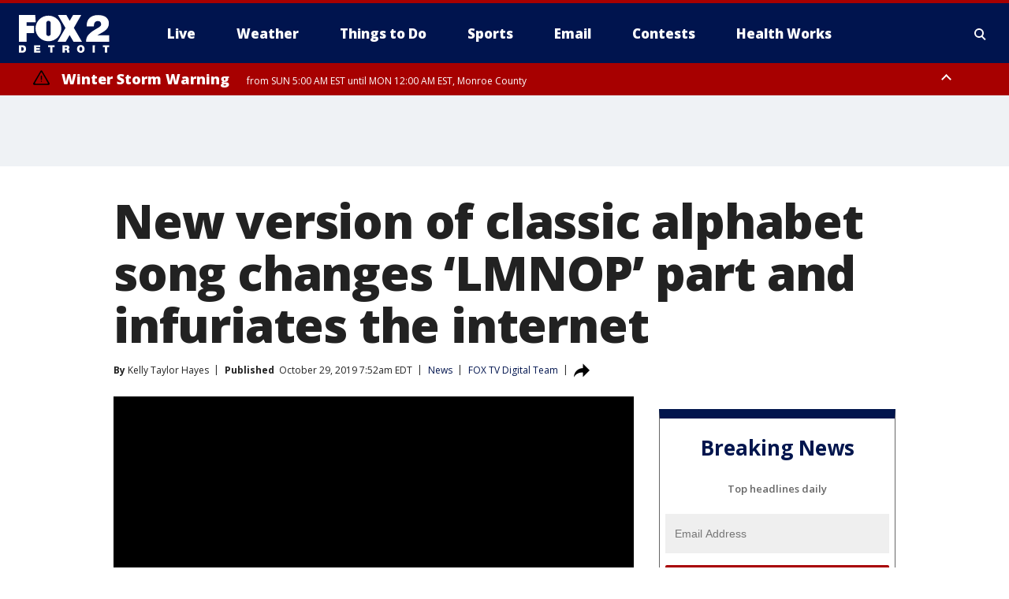

--- FILE ---
content_type: text/html; charset=utf-8
request_url: https://www.fox2detroit.com/news/new-version-of-classic-alphabet-song-changes-lmnop-part-and-infuriates-the-internet
body_size: 37099
content:
<!doctype html>
<html data-n-head-ssr lang="en" data-n-head="lang">
  <head>
    <!-- Google Tag Manager -->
    <script>
    function loadGTMIfNotLocalOrPreview() {
      const host = window.location.host.toLowerCase();
      const excludedHosts = ["local", "preview", "stage-preview"];
      if (!excludedHosts.some(excludedHost => host.startsWith(excludedHost))) {
        (function(w,d,s,l,i){w[l]=w[l]||[];w[l].push({'gtm.start':
        new Date().getTime(),event:'gtm.js'});var f=d.getElementsByTagName(s)[0],
        j=d.createElement(s),dl=l!='dataLayer'?'&l='+l:'';j.async=true;j.src=
        'https://www.googletagmanager.com/gtm.js?id='+i+dl;f.parentNode.insertBefore(j,f);
        })(window,document,'script','dataLayer','GTM-TMF4BDJ');
      }
    }
    loadGTMIfNotLocalOrPreview();
    </script>
    <!-- End Google Tag Manager -->
    <title data-n-head="true">New version of classic alphabet song changes ‘LMNOP’ part and infuriates the internet | FOX 2 Detroit</title><meta data-n-head="true" http-equiv="X-UA-Compatible" content="IE=edge,chrome=1"><meta data-n-head="true" name="viewport" content="width=device-width, minimum-scale=1.0, initial-scale=1.0"><meta data-n-head="true" charset="UTF-8"><meta data-n-head="true" name="format-detection" content="telephone=no"><meta data-n-head="true" name="msapplication-square70x70logo" content="//static.foxtv.com/static/orion/img/wjbk/favicons/mstile-70x70.png"><meta data-n-head="true" name="msapplication-square150x150logo" content="//static.foxtv.com/static/orion/img/wjbk/favicons/mstile-150x150.png"><meta data-n-head="true" name="msapplication-wide310x150logo" content="//static.foxtv.com/static/orion/img/wjbk/favicons/mstile-310x150.png"><meta data-n-head="true" name="msapplication-square310x310logo" content="//static.foxtv.com/static/orion/img/wjbk/favicons/mstile-310x310.png"><meta data-n-head="true" data-hid="description" name="description" content="The change was made by an English-learning website to clarify the letters L, M, N, O and P for kids learning their ABCs."><meta data-n-head="true" data-hid="fb:app_id" property="fb:app_id" content="111375675545556"><meta data-n-head="true" data-hid="prism.stationId" name="prism.stationId" content="WJBK_FOX2"><meta data-n-head="true" data-hid="prism.stationCallSign" name="prism.stationCallSign" content="wjbk"><meta data-n-head="true" data-hid="prism.channel" name="prism.channel" content="fts"><meta data-n-head="true" data-hid="prism.section" name="prism.section" content="news"><meta data-n-head="true" data-hid="prism.subsection1" name="prism.subsection1" content=""><meta data-n-head="true" data-hid="prism.subsection2" name="prism.subsection2" content=""><meta data-n-head="true" data-hid="prism.subsection3" name="prism.subsection3" content=""><meta data-n-head="true" data-hid="prism.subsection4" name="prism.subsection4" content=""><meta data-n-head="true" data-hid="prism.aggregationType" name="prism.aggregationType" content="subsection"><meta data-n-head="true" data-hid="prism.genre" name="prism.genre" content=""><meta data-n-head="true" data-hid="pagetype" name="pagetype" content="article" scheme="dcterms.DCMIType"><meta data-n-head="true" data-hid="strikepagetype" name="strikepagetype" content="article" scheme="dcterms.DCMIType"><meta data-n-head="true" data-hid="content-creator" name="content-creator" content="tiger"><meta data-n-head="true" data-hid="dc.creator" name="dc.creator" scheme="dcterms.creator" content=""><meta data-n-head="true" data-hid="dc.title" name="dc.title" content="New version of classic alphabet song changes ‘LMNOP’ part and infuriates the internet" lang="en"><meta data-n-head="true" data-hid="dc.subject" name="dc.subject" content=""><meta data-n-head="true" data-hid="dcterms.abstract" name="dcterms.abstract" content="The change was made by an English-learning website to clarify the letters L, M, N, O and P for kids learning their ABCs."><meta data-n-head="true" data-hid="dc.type" name="dc.type" scheme="dcterms.DCMIType" content="Text.Article"><meta data-n-head="true" data-hid="dc.description" name="dc.description" content="The change was made by an English-learning website to clarify the letters L, M, N, O and P for kids learning their ABCs."><meta data-n-head="true" data-hid="dc.language" name="dc.language" scheme="dcterms.RFC4646" content="en-US"><meta data-n-head="true" data-hid="dc.publisher" name="dc.publisher" content="FOX 2 Detroit"><meta data-n-head="true" data-hid="dc.format" name="dc.format" scheme="dcterms.URI" content="text/html"><meta data-n-head="true" data-hid="dc.identifier" name="dc.identifier" scheme="dcterms.URI" content="urn:uri:base64:e37c2736-eb1b-5d47-818d-e45b63ed1aa6"><meta data-n-head="true" data-hid="dc.source" name="dc.source" content="FOX TV Digital Team"><meta data-n-head="true" data-hid="dc.date" name="dc.date" content="2019-10-29"><meta data-n-head="true" data-hid="dcterms.created" name="dcterms.created" scheme="dcterms.ISO8601" content="2019-10-29T07:52:31-04:00"><meta data-n-head="true" data-hid="dcterms.modified" name="dcterms.modified" scheme="dcterms.ISO8601" content="2019-10-29T09:29:05-04:00"><meta data-n-head="true" data-hid="og:title" property="og:title" content="New version of classic alphabet song changes ‘LMNOP’ part and infuriates the internet"><meta data-n-head="true" data-hid="og:description" property="og:description" content="The change was made by an English-learning website to clarify the letters L, M, N, O and P for kids learning their ABCs."><meta data-n-head="true" data-hid="og:type" property="og:type" content="article"><meta data-n-head="true" data-hid="og:image" property="og:image" content="https://images.foxtv.com/static.fox2detroit.com/www.fox2detroit.com/content/uploads/2019/10/1200/630/Alphabet-blocks-GETTY.jpg?ve=1&amp;tl=1"><meta data-n-head="true" data-hid="og:image:width" property="og:image:width" content="1280"><meta data-n-head="true" data-hid="og:image:height" property="og:image:height" content="720"><meta data-n-head="true" data-hid="og:url" property="og:url" content="https://www.fox2detroit.com/news/new-version-of-classic-alphabet-song-changes-lmnop-part-and-infuriates-the-internet"><meta data-n-head="true" data-hid="og:site_name" property="og:site_name" content="FOX 2 Detroit"><meta data-n-head="true" data-hid="og:locale" property="og:locale" content="en_US"><meta data-n-head="true" data-hid="robots" name="robots" content="index, follow, max-image-preview:large, max-video-preview:-1"><meta data-n-head="true" data-hid="fox.app_version" name="fox.app_version" content="v77"><meta data-n-head="true" data-hid="fox.fix_version" name="fox.fix_version" content="10.2.0"><meta data-n-head="true" data-hid="fox.app_build" name="fox.app_build" content="no build version"><meta data-n-head="true" name="twitter:card" content="summary_large_image"><meta data-n-head="true" name="twitter:site" content="@fox2news"><meta data-n-head="true" name="twitter:site:id" content="@fox2news"><meta data-n-head="true" name="twitter:title" content="New version of classic alphabet song changes ‘LMNOP’ part and infuriates the internet"><meta data-n-head="true" name="twitter:description" content="The change was made by an English-learning website to clarify the letters L, M, N, O and P for kids learning their ABCs."><meta data-n-head="true" name="twitter:image" content="https://images.foxtv.com/static.fox2detroit.com/www.fox2detroit.com/content/uploads/2019/10/1280/720/Alphabet-blocks-GETTY.jpg?ve=1&amp;tl=1"><meta data-n-head="true" name="twitter:url" content="https://www.fox2detroit.com/news/new-version-of-classic-alphabet-song-changes-lmnop-part-and-infuriates-the-internet"><meta data-n-head="true" name="twitter:creator" content="@fox2news"><meta data-n-head="true" name="twitter:creator:id" content="@fox2news"><meta data-n-head="true" name="fox.name" content="Post Landing"><meta data-n-head="true" name="fox.category" content="news"><meta data-n-head="true" name="fox.page_content_category" content="news"><meta data-n-head="true" name="fox.page_name" content="wjbk:web:post:article:New version of classic alphabet song changes ‘LMNOP’ part and infuriates the internet | FOX 2 Detroit"><meta data-n-head="true" name="fox.page_content_level_1" content="wjbk:web:post"><meta data-n-head="true" name="fox.page_content_level_2" content="wjbk:web:post:article"><meta data-n-head="true" name="fox.page_content_level_3" content="wjbk:web:post:article:New version of classic alphabet song changes ‘LMNOP’ part and infuriates the internet | FOX 2 Detroit"><meta data-n-head="true" name="fox.page_content_level_4" content="wjbk:web:post:article:New version of classic alphabet song changes ‘LMNOP’ part and infuriates the internet | FOX 2 Detroit"><meta data-n-head="true" name="fox.page_type" content="post-article"><meta data-n-head="true" name="fox.page_content_distributor" content="owned"><meta data-n-head="true" name="fox.page_content_type_of_story" content="Digital Original"><meta data-n-head="true" name="fox.author" content=""><meta data-n-head="true" name="fox.page_content_author" content=""><meta data-n-head="true" name="fox.page_content_author_secondary" content="Kelly Taylor Hayes"><meta data-n-head="true" name="fox.page_content_version" content="1.1.0"><meta data-n-head="true" name="fox.publisher" content="FOX TV Digital Team"><meta data-n-head="true" name="fox.page_content_id" content="e37c2736-eb1b-5d47-818d-e45b63ed1aa6"><meta data-n-head="true" name="fox.page_content_station_originator" content="national"><meta data-n-head="true" name="fox.url" content="https://www.fox2detroit.com/news/new-version-of-classic-alphabet-song-changes-lmnop-part-and-infuriates-the-internet"><meta data-n-head="true" name="fox.page_canonical_url" content="https://www.fox2detroit.com/news/new-version-of-classic-alphabet-song-changes-lmnop-part-and-infuriates-the-internet"><meta data-n-head="true" name="smartbanner:enabled-platforms" content="none"><meta data-n-head="true" property="fb:app_id" content="111375675545556"><meta data-n-head="true" property="article:opinion" content="false"><meta data-n-head="true" name="keywords" content="Viral,News,Education"><meta data-n-head="true" name="classification" content="/FTS/Viral,/FTS/News,/FTS/Education"><meta data-n-head="true" name="classification-isa" content="viral,news,education"><meta data-n-head="true" name="fox.page_content_tags" content="/FTS/Viral,/FTS/News,/FTS/Education"><link data-n-head="true" rel="preconnect" href="https://prod.player.fox.digitalvideoplatform.com" crossorigin="anonymous"><link data-n-head="true" rel="dns-prefetch" href="https://prod.player.fox.digitalvideoplatform.com"><link data-n-head="true" rel="stylesheet" href="https://statics.foxsports.com/static/orion/style/css/scorestrip-external.css"><link data-n-head="true" rel="icon" type="image/x-icon" href="/favicons/wjbk/favicon.ico"><link data-n-head="true" rel="stylesheet" href="https://fonts.googleapis.com/css?family=Open+Sans:300,400,400i,600,600i,700,700i,800,800i&amp;display=swap"><link data-n-head="true" rel="stylesheet" href="https://fonts.googleapis.com/css2?family=Rubik:wght@700&amp;display=swap"><link data-n-head="true" rel="schema.dcterms" href="//purl.org/dc/terms/"><link data-n-head="true" rel="schema.prism" href="//prismstandard.org/namespaces/basic/2.1/"><link data-n-head="true" rel="schema.iptc" href="//iptc.org/std/nar/2006-10-01/"><link data-n-head="true" rel="shortcut icon" href="//static.foxtv.com/static/orion/img/wjbk/favicons/favicon.ico" type="image/x-icon"><link data-n-head="true" rel="apple-touch-icon" sizes="57x57" href="//static.foxtv.com/static/orion/img/wjbk/favicons/apple-touch-icon-57x57.png"><link data-n-head="true" rel="apple-touch-icon" sizes="60x60" href="//static.foxtv.com/static/orion/img/wjbk/favicons/apple-touch-icon-60x60.png"><link data-n-head="true" rel="apple-touch-icon" sizes="72x72" href="//static.foxtv.com/static/orion/img/wjbk/favicons/apple-touch-icon-72x72.png"><link data-n-head="true" rel="apple-touch-icon" sizes="76x76" href="//static.foxtv.com/static/orion/img/wjbk/favicons/apple-touch-icon-76x76.png"><link data-n-head="true" rel="apple-touch-icon" sizes="114x114" href="//static.foxtv.com/static/orion/img/wjbk/favicons/apple-touch-icon-114x114.png"><link data-n-head="true" rel="apple-touch-icon" sizes="120x120" href="//static.foxtv.com/static/orion/img/wjbk/favicons/apple-touch-icon-120x120.png"><link data-n-head="true" rel="apple-touch-icon" sizes="144x144" href="//static.foxtv.com/static/orion/img/wjbk/favicons/apple-touch-icon-144x144.png"><link data-n-head="true" rel="apple-touch-icon" sizes="152x152" href="//static.foxtv.com/static/orion/img/wjbk/favicons/apple-touch-icon-152x152.png"><link data-n-head="true" rel="apple-touch-icon" sizes="180x180" href="//static.foxtv.com/static/orion/img/wjbk/favicons/apple-touch-icon-180x180.png"><link data-n-head="true" rel="icon" type="image/png" href="//static.foxtv.com/static/orion/img/wjbk/favicons/favicon-16x16.png" sizes="16x16"><link data-n-head="true" rel="icon" type="image/png" href="//static.foxtv.com/static/orion/img/wjbk/favicons/favicon-32x32.png" sizes="32x32"><link data-n-head="true" rel="icon" type="image/png" href="//static.foxtv.com/static/orion/img/wjbk/favicons/favicon-96x96.png" sizes="96x96"><link data-n-head="true" rel="icon" type="image/png" href="//static.foxtv.com/static/orion/img/wjbk/favicons/android-chrome-192x192.png" sizes="192x192"><link data-n-head="true" href="https://fonts.gstatic.com" rel="preconnect" crossorigin="true"><link data-n-head="true" href="https://fonts.googleapis.com" rel="preconnect" crossorigin="true"><link data-n-head="true" rel="stylesheet" href="https://fonts.googleapis.com/css?family=Source+Sans+Pro:200,300,400,600,400italic,700,700italic,300,300italic,600italic/"><link data-n-head="true" rel="preconnect" href="https://cdn.segment.com/"><link data-n-head="true" rel="preconnect" href="https://widgets.media.weather.com/"><link data-n-head="true" rel="preconnect" href="https://elections.ap.org/"><link data-n-head="true" rel="preconnect" href="https://www.google-analytics.com/"><link data-n-head="true" rel="preconnect" href="http://static.chartbeat.com/"><link data-n-head="true" rel="preconnect" href="https://sb.scorecardresearch.com/"><link data-n-head="true" rel="preconnect" href="http://www.googletagmanager.com/"><link data-n-head="true" rel="preconnect" href="https://cdn.optimizely.com/"><link data-n-head="true" rel="preconnect" href="https://cdn.segment.com/"><link data-n-head="true" rel="preconnect" href="https://connect.facebook.net/"><link data-n-head="true" rel="preconnect" href="https://prod.player.fox.digitalvideoplatform.com/"><link data-n-head="true" rel="preload" as="script" href="https://prod.player.fox.digitalvideoplatform.com/wpf/v3/3.2.59/wpf_player.js"><link data-n-head="true" rel="prefetch" as="script" href="https://prod.player.fox.digitalvideoplatform.com/wpf/v3/3.2.59/lib/wpf_bitmovin_yospace_player.js"><link data-n-head="true" rel="prefetch" as="script" href="https://prod.player.fox.digitalvideoplatform.com/wpf/v3/3.2.59/lib/wpf_conviva_reporter.js"><link data-n-head="true" rel="prefetch" as="script" href="https://prod.player.fox.digitalvideoplatform.com/wpf/v3/3.2.59/lib/wpf_mux_reporter.js"><link data-n-head="true" rel="prefetch" as="script" href="https://prod.player.fox.digitalvideoplatform.com/wpf/v3/3.2.59/lib/wpf_adobeheartbeat_reporter.js"><link data-n-head="true" rel="prefetch" as="script" href="https://prod.player.fox.digitalvideoplatform.com/wpf/v3/3.2.59/lib/wpf_comscore_reporter.js"><link data-n-head="true" rel="prefetch" as="script" href="https://prod.player.fox.digitalvideoplatform.com/wpf/v3/3.2.59/lib/wpf_controls.js"><link data-n-head="true" rel="canonical" href="https://www.fox2detroit.com/news/new-version-of-classic-alphabet-song-changes-lmnop-part-and-infuriates-the-internet"><link data-n-head="true" rel="alternate" type="application/rss+xml" title="News" href="https://www.fox2detroit.com/rss.xml?category=news"><link data-n-head="true" rel="alternate" type="application/rss+xml" title="News" href="https://www.fox2detroit.com/rss.xml?tag=news"><link data-n-head="true" rel="shorturl" href=""><link data-n-head="true" rel="image_src" href="https://images.foxtv.com/static.fox2detroit.com/www.fox2detroit.com/content/uploads/2019/10/1280/720/Alphabet-blocks-GETTY.jpg?ve=1&amp;tl=1"><link data-n-head="true" rel="amphtml" href="https://www.fox2detroit.com/news/new-version-of-classic-alphabet-song-changes-lmnop-part-and-infuriates-the-internet.amp"><link data-n-head="true" rel="preload" as="image" href="https://static.foxtv.com/www.foxtv.com/content/uploads/2019/10/4ED94BABCE7440618DA73FD21B292483.jpg"><link data-n-head="true" rel="alternate" title="FOX 2 Detroit - News" type="application/rss+xml" href="https://www.fox2detroit.com/rss/category/news"><link data-n-head="true" rel="alternate" title="FOX 2 Detroit - Local News" type="application/rss+xml" href="https://www.fox2detroit.com/rss/category/local-news"><link data-n-head="true" rel="alternate" title="FOX 2 Detroit - Tag The Pulse" type="application/rss+xml" href="https://www.fox2detroit.com/rss/tags/the-pulse"><link data-n-head="true" rel="alternate" title="FOX 2 Detroit - Tag Series Hall Of Shame" type="application/rss+xml" href="https://www.fox2detroit.com/rss/tags/series,hall-of-shame"><link data-n-head="true" rel="alternate" title="FOX 2 Detroit - National News" type="application/rss+xml" href="https://www.fox2detroit.com/rss/category/national-news"><link data-n-head="true" rel="alternate" title="FOX 2 Detroit - Tag News The Interview" type="application/rss+xml" href="https://www.fox2detroit.com/rss/tags/news,the-interview"><link data-n-head="true" rel="alternate" title="FOX 2 Detroit - Tag Business" type="application/rss+xml" href="https://www.fox2detroit.com/rss/tags/business"><link data-n-head="true" rel="alternate" title="FOX 2 Detroit - Tag Lifestyle Things To Do Detroit" type="application/rss+xml" href="https://www.fox2detroit.com/rss/tags/lifestyle,things-to-do-detroit"><link data-n-head="true" rel="alternate" title="FOX 2 Detroit - Live" type="application/rss+xml" href="https://www.fox2detroit.com/rss/category/live"><link data-n-head="true" rel="alternate" title="FOX 2 Detroit - Live Newsnow" type="application/rss+xml" href="https://www.fox2detroit.com/rss/category/live/newsnow"><link data-n-head="true" rel="alternate" title="FOX 2 Detroit - Live Fox Soul" type="application/rss+xml" href="https://www.fox2detroit.com/rss/category/live/fox-soul"><link data-n-head="true" rel="alternate" title="FOX 2 Detroit - Photos" type="application/rss+xml" href="https://www.fox2detroit.com/rss/category/photos"><link data-n-head="true" rel="alternate" title="FOX 2 Detroit - Poll" type="application/rss+xml" href="https://www.fox2detroit.com/rss/category/poll"><link data-n-head="true" rel="alternate" title="FOX 2 Detroit - Weather" type="application/rss+xml" href="https://www.fox2detroit.com/rss/category/weather"><link data-n-head="true" rel="alternate" title="FOX 2 Detroit - Closings" type="application/rss+xml" href="https://www.fox2detroit.com/rss/category/closings"><link data-n-head="true" rel="alternate" title="FOX 2 Detroit - Fox 2 Weather App" type="application/rss+xml" href="https://www.fox2detroit.com/rss/category/fox-2-weather-app"><link data-n-head="true" rel="alternate" title="FOX 2 Detroit - Weather Alerts" type="application/rss+xml" href="https://www.fox2detroit.com/rss/category/weather-alerts"><link data-n-head="true" rel="alternate" title="FOX 2 Detroit - Traffic" type="application/rss+xml" href="https://www.fox2detroit.com/rss/category/traffic"><link data-n-head="true" rel="alternate" title="FOX 2 Detroit - Airport Delays" type="application/rss+xml" href="https://www.fox2detroit.com/rss/category/airport-delays"><link data-n-head="true" rel="alternate" title="FOX 2 Detroit - Shows Mornings" type="application/rss+xml" href="https://www.fox2detroit.com/rss/category/shows,mornings"><link data-n-head="true" rel="alternate" title="FOX 2 Detroit - Shows Good Day Detroit" type="application/rss+xml" href="https://www.fox2detroit.com/rss/category/shows,good-day-detroit"><link data-n-head="true" rel="alternate" title="FOX 2 Detroit - Shows The Noon" type="application/rss+xml" href="https://www.fox2detroit.com/rss/category/shows,the-noon"><link data-n-head="true" rel="alternate" title="FOX 2 Detroit - Mug Contest" type="application/rss+xml" href="https://www.fox2detroit.com/rss/category/mug-contest"><link data-n-head="true" rel="alternate" title="FOX 2 Detroit - Tag Series Healthworks" type="application/rss+xml" href="https://www.fox2detroit.com/rss/tags/series,healthworks"><link data-n-head="true" rel="alternate" title="FOX 2 Detroit - Tag Series Cooking School" type="application/rss+xml" href="https://www.fox2detroit.com/rss/tags/series,cooking-school"><link data-n-head="true" rel="alternate" title="FOX 2 Detroit - Tag Series Get Fit" type="application/rss+xml" href="https://www.fox2detroit.com/rss/tags/series,get-fit"><link data-n-head="true" rel="alternate" title="FOX 2 Detroit - Money Saver" type="application/rss+xml" href="https://www.fox2detroit.com/rss/category/money-saver"><link data-n-head="true" rel="alternate" title="FOX 2 Detroit - Tag Series Doctor Is In" type="application/rss+xml" href="https://www.fox2detroit.com/rss/tags/series,doctor-is-in"><link data-n-head="true" rel="alternate" title="FOX 2 Detroit - Shows Weekend Mornings" type="application/rss+xml" href="https://www.fox2detroit.com/rss/category/shows,weekend-mornings"><link data-n-head="true" rel="alternate" title="FOX 2 Detroit - Tag Politics" type="application/rss+xml" href="https://www.fox2detroit.com/rss/tags/politics"><link data-n-head="true" rel="alternate" title="FOX 2 Detroit - Sports" type="application/rss+xml" href="https://www.fox2detroit.com/rss/category/sports"><link data-n-head="true" rel="alternate" title="FOX 2 Detroit - Tag Nfl Lions" type="application/rss+xml" href="https://www.fox2detroit.com/rss/tags/nfl,lions"><link data-n-head="true" rel="alternate" title="FOX 2 Detroit - Tag Ncaa Wolverines" type="application/rss+xml" href="https://www.fox2detroit.com/rss/tags/ncaa,wolverines"><link data-n-head="true" rel="alternate" title="FOX 2 Detroit - Tag Ncaa Spartans" type="application/rss+xml" href="https://www.fox2detroit.com/rss/tags/ncaa,spartans"><link data-n-head="true" rel="alternate" title="FOX 2 Detroit - Tag Nba Pistons" type="application/rss+xml" href="https://www.fox2detroit.com/rss/tags/nba,pistons"><link data-n-head="true" rel="alternate" title="FOX 2 Detroit - Tag Mlb Tigers" type="application/rss+xml" href="https://www.fox2detroit.com/rss/tags/mlb,tigers"><link data-n-head="true" rel="alternate" title="FOX 2 Detroit - Tag Nhl Red Wings" type="application/rss+xml" href="https://www.fox2detroit.com/rss/tags/nhl,red-wings"><link data-n-head="true" rel="alternate" title="FOX 2 Detroit - Tag Entertainment" type="application/rss+xml" href="https://www.fox2detroit.com/rss/tags/entertainment"><link data-n-head="true" rel="alternate" title="FOX 2 Detroit - Shows Fox Content" type="application/rss+xml" href="https://www.fox2detroit.com/rss/category/shows,fox-content"><link data-n-head="true" rel="alternate" title="FOX 2 Detroit - Shows Criticlee Speaking" type="application/rss+xml" href="https://www.fox2detroit.com/rss/category/shows,criticlee-speaking"><link data-n-head="true" rel="alternate" title="FOX 2 Detroit - Whats On Fox" type="application/rss+xml" href="https://www.fox2detroit.com/rss/category/whats-on-fox"><link data-n-head="true" rel="alternate" title="FOX 2 Detroit - Contests" type="application/rss+xml" href="https://www.fox2detroit.com/rss/category/contests"><link data-n-head="true" rel="alternate" title="FOX 2 Detroit - About Us" type="application/rss+xml" href="https://www.fox2detroit.com/rss/category/about-us"><link data-n-head="true" rel="alternate" title="FOX 2 Detroit - Team" type="application/rss+xml" href="https://www.fox2detroit.com/rss/category/team"><link data-n-head="true" rel="alternate" title="FOX 2 Detroit - Contact Us" type="application/rss+xml" href="https://www.fox2detroit.com/rss/category/contact-us"><link data-n-head="true" rel="alternate" title="FOX 2 Detroit - Jobs" type="application/rss+xml" href="https://www.fox2detroit.com/rss/category/jobs"><link data-n-head="true" rel="alternate" title="FOX 2 Detroit - Fox 2 Mobile Apps" type="application/rss+xml" href="https://www.fox2detroit.com/rss/category/fox-2-mobile-apps"><link data-n-head="true" rel="alternate" title="FOX 2 Detroit - Tag Job Shop" type="application/rss+xml" href="https://www.fox2detroit.com/rss/tags/job-shop"><link data-n-head="true" rel="alternate" title="FOX 2 Detroit - Community" type="application/rss+xml" href="https://www.fox2detroit.com/rss/category/community"><link data-n-head="true" rel="alternate" title="FOX 2 Detroit - Public File Inquiries" type="application/rss+xml" href="https://www.fox2detroit.com/rss/category/public-file-inquiries"><link data-n-head="true" rel="alternate" title="FOX 2 Detroit - Closed Captions" type="application/rss+xml" href="https://www.fox2detroit.com/rss/category/closed-captions"><link data-n-head="true" rel="alternate" title="FOX 2 Detroit - Problem Solvers Resources" type="application/rss+xml" href="https://www.fox2detroit.com/rss/category/problem-solvers-resources"><link data-n-head="true" rel="alternate" title="FOX 2 Detroit - Weather Quiz" type="application/rss+xml" href="https://www.fox2detroit.com/rss/category/weather-quiz"><link data-n-head="true" rel="alternate" title="FOX 2 Detroit - Tag Money" type="application/rss+xml" href="https://www.fox2detroit.com/rss/tags/money"><link data-n-head="true" rel="alternate" title="FOX 2 Detroit - Tag Business Personal Finance" type="application/rss+xml" href="https://www.fox2detroit.com/rss/tags/business,personal-finance"><link data-n-head="true" rel="alternate" title="FOX 2 Detroit - Tag Business Stock Market" type="application/rss+xml" href="https://www.fox2detroit.com/rss/tags/business,stock-market"><link data-n-head="true" rel="alternate" title="FOX 2 Detroit - Tag Business Small Business" type="application/rss+xml" href="https://www.fox2detroit.com/rss/tags/business,small-business"><link data-n-head="true" rel="alternate" title="FOX 2 Detroit - Tag Us Mi" type="application/rss+xml" href="https://www.fox2detroit.com/rss/tags/us,mi"><link data-n-head="true" rel="alternate" title="FOX 2 Detroit - Newsletter Signup" type="application/rss+xml" href="https://www.fox2detroit.com/rss/category/newsletter-signup"><link data-n-head="true" rel="alternate" title="FOX 2 Detroit - Discover the latest breaking news." type="application/rss+xml" href="https://www.fox2detroit.com/latest.xml"><link data-n-head="true" rel="stylesheet" href="//static.foxtv.com/static/orion/css/default/article.rs.css"><link data-n-head="true" rel="stylesheet" href="/css/print.css" media="print"><script data-n-head="true" type="text/javascript" data-hid="pal-script" src="//imasdk.googleapis.com/pal/sdkloader/pal.js"></script><script data-n-head="true" type="text/javascript" src="https://statics.foxsports.com/static/orion/scorestrip.js" async="false" defer="true"></script><script data-n-head="true" type="text/javascript">
        (function (h,o,u,n,d) {
          h=h[d]=h[d]||{q:[],onReady:function(c){h.q.push(c)}}
          d=o.createElement(u);d.async=1;d.src=n
          n=o.getElementsByTagName(u)[0];n.parentNode.insertBefore(d,n)
        })(window,document,'script','https://www.datadoghq-browser-agent.com/datadog-rum-v4.js','DD_RUM')
        DD_RUM.onReady(function() {
          DD_RUM.init({
            clientToken: 'pub6d08621e10189e2259b02648fb0f12e4',
            applicationId: 'f7e50afb-e642-42a0-9619-b32a46fc1075',
            site: 'datadoghq.com',
            service: 'www.fox2detroit.com',
            env: 'prod',
            // Specify a version number to identify the deployed version of your application in Datadog
            version: '1.0.0',
            sampleRate: 20,
            sessionReplaySampleRate: 0,
            trackInteractions: true,
            trackResources: true,
            trackLongTasks: true,
            defaultPrivacyLevel: 'mask-user-input',
          });
          // DD_RUM.startSessionReplayRecording();
        })</script><script data-n-head="true" type="text/javascript" src="https://foxkit.fox.com/sdk/profile/v2.15.0/profile.js" async="false" defer="true"></script><script data-n-head="true" src="https://js.appboycdn.com/web-sdk/5.6/braze.min.js" async="true" defer="true"></script><script data-n-head="true" src="https://c.amazon-adsystem.com/aax2/apstag.js" async="true" defer="true"></script><script data-n-head="true" src="https://www.googletagmanager.com/gtag/js?id=UA-60952345-1" async="true"></script><script data-n-head="true" type="text/javascript">// 86acbd31cd7c09cf30acb66d2fbedc91daa48b86:1701196429.4670453
!function(n,r,e,t,c){var i,o="Promise"in n,u={then:function(){return u},catch:function(n){
return n(new Error("Airship SDK Error: Unsupported browser")),u}},s=o?new Promise((function(n,r){i=function(e,t){e?r(e):n(t)}})):u
;s._async_setup=function(n){if(o)try{i(null,n(c))}catch(n){i(n)}},n[t]=s;var a=r.createElement("script");a.src=e,a.async=!0,a.id="_uasdk",
a.rel=t,r.head.appendChild(a)}(window,document,'https://aswpsdkus.com/notify/v1/ua-sdk.min.js',
  'UA', {
    vapidPublicKey: 'BHj2fUsgobYuFP5EJWi82kOzxmFTmj4iH1FNGOf0rAZUz3mnewQHpCHxJu52qRGNW9IckQNcJLJVnKnlYIguBH8=',
    websitePushId: 'web.wjbk.prod',
    appKey: '8EwaRW7DSf-hvtynXbpiRA',
    token: 'MTo4RXdhUlc3RFNmLWh2dHluWGJwaVJBOm1VNTBPdy1xM25CWmMteFlLTElJcFlKV2NOVmFrSzhiTS1pWjNndzl6eG8'
  });
</script><script data-n-head="true" type="text/javascript">UA.then(sdk => {
        sdk.plugins.load('html-prompt', 'https://aswpsdkus.com/notify/v1/ua-html-prompt.min.js', {
          appearDelay: 5000,
          disappearDelay: 2000000000000000000000000,
          askAgainDelay: 0,
          stylesheet: './css/airship.css',
          auto: false,
          type: 'alert',
          position: 'top',
          i18n: {
            en: {
              title: 'Don&#39;t Miss Out',
              message: 'Receive instant notifications when new stories break.',
              accept: 'Allow',
              deny: 'No Thanks'
            }
          },
          logo: '/favicons/wjbk/favicon.ico'
        }).then(plugin => {
          const auditSession = () => {
            const airshipPageViews = parseInt(window.sessionStorage.getItem('currentAirShipPageViews'), 10)
            if (airshipPageViews > 1) {
              plugin.prompt();
              console.info('Airship: prompt called')
              clearInterval(auditInterval);
              window.sessionStorage.setItem('currentAirShipPageViews', 0)
            }
          }
          const auditInterval = setInterval(auditSession, 2000);
        })
      })</script><script data-n-head="true" src="/taboola/taboola.js" type="text/javascript" async="true" defer="true"></script><script data-n-head="true" src="https://scripts.webcontentassessor.com/scripts/44fe476b9b5087968a2afaccc13a4ad6671d0da54fde4f524deed1f8b586c30c"></script><script data-n-head="true" src="//static.foxtv.com/static/orion/scripts/core/ag.core.js"></script><script data-n-head="true" src="//static.foxtv.com/static/isa/core.js"></script><script data-n-head="true" src="//static.foxtv.com/static/orion/scripts/station/default/loader.js"></script><script data-n-head="true" src="https://widgets.media.weather.com/wxwidget.loader.js?cid=996314550" defer=""></script><script data-n-head="true" src="https://prod.player.fox.digitalvideoplatform.com/wpf/v3/3.2.59/wpf_player.js" defer="" data-hid="fox-player-main-script"></script><script data-n-head="true" src="//static.foxtv.com/static/leap/loader.js"></script><script data-n-head="true" >(function () {
        var _sf_async_config = window._sf_async_config = (window._sf_async_config || {})
        _sf_async_config.uid = 65824
        _sf_async_config.domain = 'fox2detroit.com'
        _sf_async_config.flickerControl = false
        _sf_async_config.useCanonical = true

        // Function to set ISA-dependent values with proper error handling
        function setISAValues() {
          if (window.FTS && window.FTS.ISA && window.FTS.ISA._meta) {
            try {
              _sf_async_config.sections = window.FTS.ISA._meta.section || ''
              _sf_async_config.authors = window.FTS.ISA._meta.fox['fox.page_content_author'] ||
                                       window.FTS.ISA._meta.fox['fox.page_content_author_secondary'] ||
                                       window.FTS.ISA._meta.raw.publisher || ''
            } catch (e) {
              console.warn('FTS.ISA values not available yet:', e)
              _sf_async_config.sections = ''
              _sf_async_config.authors = ''
            }
          } else {
            // Set default values if ISA is not available
            _sf_async_config.sections = ''
            _sf_async_config.authors = ''

            // Retry after a short delay if ISA is not loaded yet
            setTimeout(setISAValues, 100)
          }
        }

        // Set ISA values initially
        setISAValues()

        _sf_async_config.useCanonicalDomain = true
        function loadChartbeat() {
          var e = document.createElement('script');
            var n = document.getElementsByTagName('script')[0];
            e.type = 'text/javascript';
            e.async = true;
            e.src = '//static.chartbeat.com/js/chartbeat.js';
            n.parentNode.insertBefore(e, n);
        }
        loadChartbeat();
        })()</script><script data-n-head="true" src="//static.chartbeat.com/js/chartbeat_mab.js"></script><script data-n-head="true" src="//static.chartbeat.com/js/chartbeat.js"></script><script data-n-head="true" src="https://interactives.ap.org/election-results/assets/microsite/resizeClient.js" defer=""></script><script data-n-head="true" data-hid="strike-loader" src="https://strike.fox.com/static/fts/display/loader.js" type="text/javascript"></script><script data-n-head="true" >
          (function() {
              window.foxstrike = window.foxstrike || {};
              window.foxstrike.cmd = window.foxstrike.cmd || [];
          })()
        </script><script data-n-head="true" type="application/ld+json">{"@context":"http://schema.org","@type":"NewsArticle","mainEntityOfPage":"https://www.fox2detroit.com/news/new-version-of-classic-alphabet-song-changes-lmnop-part-and-infuriates-the-internet","headline":"New version of classic alphabet song changes ‘LMNOP’ part and infuriates the internet","articleBody":"Anyone who learned the classic alphabet song as a child knows the familiar melody of the &#x201C;LMNOP&#x201D; part &#x2014; which ends up being pronounced like &quot;elemenopee.&quot;But a remix of the classic children&#x2019;s song which slows down the L, M, N, O and P sequence does not seem to sit well with many on the internet.The updated tune, created by Dream English and <a href=\"https://www.youtube.com/watch?v=EOPCkVmNaBU\">first posted to YouTube in 2012</a>, changes the rhythm of the song and clarifies the letters to help non-native English speakers learn the alphabet. According to its <a href=\"http://www.dreamenglish.com/about\">website</a>, the goal of Dream English is to &#x201C;make educational music that is not only filled with important phrases and grammar, but is also enjoyable to listen to.&#x201D;<br>The creator of Dream English, a musician, songwriter and teacher identified as Matt R., said in the YouTube description of the video that he teaches &#x201C;young learners of English as a foreign language, and have found this way (is) the most effective for teaching the letters.&#x201D;The video started receiving attention this week after writer and comedian Noah Garfinkel <a href=\"https://twitter.com/NoahGarfinkel/status/1187885082431741952\">shared</a> the Dream English version on Twitter, calling the remix &#x201C;life ruining.&#x201D;The post, which received more than 7.9 million views, sparked other similarly negative reactions on Twitter.&#x201C;This is disgusting and appalling and something must be done about it,&#x201D; actor and YouTuber Nicola Foti wrote.Others said the change in melody wasn&#x2019;t such a bad thing as it might help children better learn the alphabet.&#x201C;As an early childhood teacher this is not the first or the last abc song to do this,&#x201D; on Twitter user <a href=\"https://twitter.com/BoltTheBee/status/1188326938672336897\">shared</a>. &#x201C;Because the lmnop part is extremely confusing for children who are learning letters by seeing the letter and hearing its name.&#x201D;Dream English Kids did not immediately respond to a request for comment.","datePublished":"2019-10-29T07:52:31-04:00","dateModified":"2019-10-29T07:52:31-04:00","description":"The change was made by an English-learning website to clarify the letters L, M, N, O and P for kids learning their ABCs.","author":{"@type":"Person","name":"FOX TV Digital Team"},"publisher":{"@type":"NewsMediaOrganization","name":"FOX 2 Detroit","alternateName":"WJBK, FOX 2","url":"https://www.fox2detroit.com/","sameAs":["https://www.facebook.com/WJBKFox2Detroit/","https://twitter.com/FOX2News","https://www.instagram.com/fox2detroit/","https://www.youtube.com/FOX2Detroit","https://en.wikipedia.org/wiki/WJBK","https://www.wikidata.org/wiki/Q3564701","https://www.wikidata.org/wiki/Q3564701"],"foundingDate":"1948-10-24","logo":{"@type":"ImageObject","url":"https://static.foxtv.com/static/orion/img/wjbk/favicons/favicon-96x96.png","width":"96","height":"96"},"contactPoint":[{"@type":"ContactPoint","telephone":"+1-248-557-2000","contactType":"news desk"}],"address":{"@type":"PostalAddress","addressLocality":"Southfield","addressRegion":"Michigan","postalCode":"48075","streetAddress":"16550 W 9 Mile Road","addressCountry":{"@type":"Country","name":"US"}}},"image":{"@type":"ImageObject","url":"https://static.fox2detroit.com/www.fox2detroit.com/content/uploads/2019/10/Alphabet-blocks-GETTY.jpg","width":"1280","height":"720"},"url":"https://www.fox2detroit.com/news/new-version-of-classic-alphabet-song-changes-lmnop-part-and-infuriates-the-internet","isAccessibleForFree":true,"keywords":"news,viral,education"}</script><link rel="preload" href="/_wzln/bb996bbe1416beb0f0d7.js" as="script"><link rel="preload" href="/_wzln/376f0263662b8ef9a7f8.js" as="script"><link rel="preload" href="/_wzln/6b27e2b92eb7e58c1613.js" as="script"><link rel="preload" href="/_wzln/d90767cec5769e532935.js" as="script"><link rel="preload" href="/_wzln/5346d95ee7fa0a048d8e.js" as="script"><link rel="preload" href="/_wzln/6036b8d0d8d2b678138f.js" as="script"><link rel="preload" href="/_wzln/5bf881315af455b7a445.js" as="script"><link rel="preload" href="/_wzln/42efa403d15ea75a2034.js" as="script"><link rel="preload" href="/_wzln/c41317a195cab1466aca.js" as="script"><style data-vue-ssr-id="3d723bd8:0 153764a8:0 4783c553:0 01f125af:0 7e965aea:0 fe2c1b5a:0 c789a71e:0 2151d74a:0 5fac22c6:0 4f269fee:0 c23b5e74:0 403377d7:0 3979e5e6:0 59bee381:0 278cf65e:0 108dd310:0 0c57848c:0 dfdcd1d2:0 4a3d6b7a:0 42dc6fe6:0 3c367053:0 5c0b7ab5:0 c061adc6:0 d9a0143c:0">.v-select{position:relative;font-family:inherit}.v-select,.v-select *{box-sizing:border-box}@keyframes vSelectSpinner{0%{transform:rotate(0deg)}to{transform:rotate(1turn)}}.vs__fade-enter-active,.vs__fade-leave-active{pointer-events:none;transition:opacity .15s cubic-bezier(1,.5,.8,1)}.vs__fade-enter,.vs__fade-leave-to{opacity:0}.vs--disabled .vs__clear,.vs--disabled .vs__dropdown-toggle,.vs--disabled .vs__open-indicator,.vs--disabled .vs__search,.vs--disabled .vs__selected{cursor:not-allowed;background-color:#f8f8f8}.v-select[dir=rtl] .vs__actions{padding:0 3px 0 6px}.v-select[dir=rtl] .vs__clear{margin-left:6px;margin-right:0}.v-select[dir=rtl] .vs__deselect{margin-left:0;margin-right:2px}.v-select[dir=rtl] .vs__dropdown-menu{text-align:right}.vs__dropdown-toggle{-webkit-appearance:none;-moz-appearance:none;appearance:none;display:flex;padding:0 0 4px;background:none;border:1px solid rgba(60,60,60,.26);border-radius:4px;white-space:normal}.vs__selected-options{display:flex;flex-basis:100%;flex-grow:1;flex-wrap:wrap;padding:0 2px;position:relative}.vs__actions{display:flex;align-items:center;padding:4px 6px 0 3px}.vs--searchable .vs__dropdown-toggle{cursor:text}.vs--unsearchable .vs__dropdown-toggle{cursor:pointer}.vs--open .vs__dropdown-toggle{border-bottom-color:transparent;border-bottom-left-radius:0;border-bottom-right-radius:0}.vs__open-indicator{fill:rgba(60,60,60,.5);transform:scale(1);transition:transform .15s cubic-bezier(1,-.115,.975,.855);transition-timing-function:cubic-bezier(1,-.115,.975,.855)}.vs--open .vs__open-indicator{transform:rotate(180deg) scale(1)}.vs--loading .vs__open-indicator{opacity:0}.vs__clear{fill:rgba(60,60,60,.5);padding:0;border:0;background-color:transparent;cursor:pointer;margin-right:8px}.vs__dropdown-menu{display:block;box-sizing:border-box;position:absolute;top:calc(100% - 1px);left:0;z-index:1000;padding:5px 0;margin:0;width:100%;max-height:350px;min-width:160px;overflow-y:auto;box-shadow:0 3px 6px 0 rgba(0,0,0,.15);border:1px solid rgba(60,60,60,.26);border-top-style:none;border-radius:0 0 4px 4px;text-align:left;list-style:none;background:#fff}.vs__no-options{text-align:center}.vs__dropdown-option{line-height:1.42857143;display:block;padding:3px 20px;clear:both;color:#333;white-space:nowrap;cursor:pointer}.vs__dropdown-option--highlight{background:#5897fb;color:#fff}.vs__dropdown-option--deselect{background:#fb5858;color:#fff}.vs__dropdown-option--disabled{background:inherit;color:rgba(60,60,60,.5);cursor:inherit}.vs__selected{display:flex;align-items:center;background-color:#f0f0f0;border:1px solid rgba(60,60,60,.26);border-radius:4px;color:#333;line-height:1.4;margin:4px 2px 0;padding:0 .25em;z-index:0}.vs__deselect{display:inline-flex;-webkit-appearance:none;-moz-appearance:none;appearance:none;margin-left:4px;padding:0;border:0;cursor:pointer;background:none;fill:rgba(60,60,60,.5);text-shadow:0 1px 0 #fff}.vs--single .vs__selected{background-color:transparent;border-color:transparent}.vs--single.vs--loading .vs__selected,.vs--single.vs--open .vs__selected{position:absolute;opacity:.4}.vs--single.vs--searching .vs__selected{display:none}.vs__search::-webkit-search-cancel-button{display:none}.vs__search::-ms-clear,.vs__search::-webkit-search-decoration,.vs__search::-webkit-search-results-button,.vs__search::-webkit-search-results-decoration{display:none}.vs__search,.vs__search:focus{-webkit-appearance:none;-moz-appearance:none;appearance:none;line-height:1.4;font-size:1em;border:1px solid transparent;border-left:none;outline:none;margin:4px 0 0;padding:0 7px;background:none;box-shadow:none;width:0;max-width:100%;flex-grow:1;z-index:1}.vs__search::-moz-placeholder{color:inherit}.vs__search::placeholder{color:inherit}.vs--unsearchable .vs__search{opacity:1}.vs--unsearchable:not(.vs--disabled) .vs__search{cursor:pointer}.vs--single.vs--searching:not(.vs--open):not(.vs--loading) .vs__search{opacity:.2}.vs__spinner{align-self:center;opacity:0;font-size:5px;text-indent:-9999em;overflow:hidden;border:.9em solid hsla(0,0%,39.2%,.1);border-left-color:rgba(60,60,60,.45);transform:translateZ(0);animation:vSelectSpinner 1.1s linear infinite;transition:opacity .1s}.vs__spinner,.vs__spinner:after{border-radius:50%;width:5em;height:5em}.vs--loading .vs__spinner{opacity:1}
.fts-scorestrip-wrap{width:100%}.fts-scorestrip-wrap .fts-scorestrip-container{padding:0 16px;max-width:1280px;margin:0 auto}@media screen and (min-width:1024px){.fts-scorestrip-wrap .fts-scorestrip-container{padding:15px 24px}}
.fts-scorestrip-wrap[data-v-75d386ae]{width:100%}.fts-scorestrip-wrap .fts-scorestrip-container[data-v-75d386ae]{padding:0 16px;max-width:1280px;margin:0 auto}@media screen and (min-width:1024px){.fts-scorestrip-wrap .fts-scorestrip-container[data-v-75d386ae]{padding:15px 24px}}@media(min-width:768px)and (max-width:1280px){.main-content-new-layout[data-v-75d386ae]{padding:10px}}
#xd-channel-container[data-v-0130ae53]{margin:0 auto;max-width:1280px;height:1px}#xd-channel-fts-iframe[data-v-0130ae53]{position:relative;top:-85px;left:86.1%;width:100%;display:none}@media (min-width:768px) and (max-width:1163px){#xd-channel-fts-iframe[data-v-0130ae53]{left:84%}}@media (min-width:768px) and (max-width:1056px){#xd-channel-fts-iframe[data-v-0130ae53]{left:81%}}@media (min-width:768px) and (max-width:916px){#xd-channel-fts-iframe[data-v-0130ae53]{left:79%}}@media (min-width:769px) and (max-width:822px){#xd-channel-fts-iframe[data-v-0130ae53]{left:77%}}@media (min-width:400px) and (max-width:767px){#xd-channel-fts-iframe[data-v-0130ae53]{display:none!important}}.branding[data-v-0130ae53]{padding-top:0}@media (min-width:768px){.branding[data-v-0130ae53]{padding-top:10px}}
.title--hide[data-v-b8625060]{display:none}
#fox-id-logged-in[data-v-f7244ab2]{display:none}.button-reset[data-v-f7244ab2]{background:none;border:none;padding:0;cursor:pointer;outline:inherit}.watch-live[data-v-f7244ab2]{background-color:#a70000;border-radius:3px;margin-top:16px;margin-right:-10px;padding:8px 9px;max-height:31px}.watch-live>a[data-v-f7244ab2]{color:#fff;font-weight:900;font-size:12px}.small-btn-grp[data-v-f7244ab2]{display:flex}.sign-in[data-v-f7244ab2]{width:43px;height:17px;font-size:12px;font-weight:800;font-stretch:normal;font-style:normal;line-height:normal;letter-spacing:-.25px;color:#fff}.sign-in-mobile[data-v-f7244ab2]{margin:16px 12px 0 0}.sign-in-mobile[data-v-f7244ab2],.sign-in-tablet-and-up[data-v-f7244ab2]{background-color:#334f99;width:59px;height:31px;border-radius:3px}.sign-in-tablet-and-up[data-v-f7244ab2]{float:left;margin-right:16px;margin-top:24px}.sign-in-tablet-and-up[data-v-f7244ab2]:hover{background-color:#667bb3}.avatar-desktop[data-v-f7244ab2]{width:28px;height:28px;float:left;margin-right:16px;margin-top:24px}.avatar-mobile[data-v-f7244ab2]{width:33px;height:33px;margin:16px 12px 0 0}
.alert-storm .alert-text[data-v-6e1c7e98]{top:0}.alert-storm .alert-info a[data-v-6e1c7e98]{color:#fff}.alert-storm .alert-title[data-v-6e1c7e98]:before{display:inline-block;position:absolute;left:-18px;top:2px;height:15px;width:12px;background:url(//static.foxtv.com/static/orion/img/core/s/weather/warning.svg) no-repeat;background-size:contain}@media (min-width:768px){.alert-storm .alert-title[data-v-6e1c7e98]:before{left:0;top:0;height:24px;width:21px}}
.min-height-ad[data-v-2c3e8482]{min-height:0}.pre-content .min-height-ad[data-v-2c3e8482]{min-height:90px}@media only screen and (max-width:767px){.page-content .lsf-mobile[data-v-2c3e8482],.right-rail .lsf-mobile[data-v-2c3e8482],.sidebar-secondary .lsf-mobile[data-v-2c3e8482]{min-height:300px;min-width:250px}}@media only screen and (min-width:768px){.right-rail .lsf-ban[data-v-2c3e8482],.sidebar-secondary .lsf-ban[data-v-2c3e8482]{min-height:250px;min-width:300px}.post-content .lsf-lb[data-v-2c3e8482],.pre-content .lsf-lb[data-v-2c3e8482]{min-height:90px;min-width:728px}}
.tags[data-v-6c8e215c]{flex-wrap:wrap;color:#979797;font-weight:400;line-height:normal}.tags[data-v-6c8e215c],.tags-tag[data-v-6c8e215c]{display:flex;font-family:Open Sans;font-size:18px;font-style:normal}.tags-tag[data-v-6c8e215c]{color:#041431;background-color:#e6e9f3;min-height:40px;align-items:center;justify-content:center;border-radius:10px;margin:10px 10px 10px 0;padding:10px 15px;grid-gap:10px;gap:10px;color:#036;font-weight:700;line-height:23px}.tags-tag[data-v-6c8e215c]:last-of-type{margin-right:0}.headlines-related.center[data-v-6c8e215c]{margin-bottom:0}#taboola-mid-article-thumbnails[data-v-6c8e215c]{padding:28px 100px}@media screen and (max-width:767px){#taboola-mid-article-thumbnails[data-v-6c8e215c]{padding:0}}
.no-separator[data-v-08416276]{padding-left:0}.no-separator[data-v-08416276]:before{content:""}
.outside[data-v-6d0ce7d9]{width:100vw;height:100vh;position:fixed;top:0;left:0}
.social-icons[data-v-10e60834]{background:#fff;box-shadow:0 0 20px rgba(0,0,0,.15);border-radius:5px}.social-icons a[data-v-10e60834]{overflow:visible}
.video-wrapper[data-v-4292be72]{position:relative;width:100%;padding-bottom:56.25%;height:0;overflow:hidden;display:flex;flex-direction:column}.video-wrapper .sr-only[data-v-4292be72]{position:absolute;width:1px;height:1px;padding:0;margin:-1px;overflow:hidden;clip:rect(0,0,0,0);white-space:nowrap;border:0}.video-wrapper iframe[data-v-4292be72]{position:absolute;top:0;left:0;width:100%;height:100%;border:0}
.ui-buffering-overlay-indicator[data-v-7f269eba]{animation:ui-fancy-data-v-7f269eba 2s ease-in infinite;background:url("data:image/svg+xml;charset=utf-8,%3Csvg xmlns='http://www.w3.org/2000/svg' viewBox='0 0 32 32'%3E%3Cstyle%3E.st1{fill-rule:evenodd;clip-rule:evenodd;fill:%231fabe2}%3C/style%3E%3Cpath class='st1' d='M8 8h16v16H8z' opacity='.302'/%3E%3Cpath class='st1' d='M23 7H9c-1.1 0-2 .9-2 2v14c0 1.1.9 2 2 2h14c1.1 0 2-.9 2-2V9c0-1.1-.9-2-2-2zm0 16H9V9h14v14z'/%3E%3C/svg%3E") no-repeat 50%;background-size:contain;display:inline-block;height:2em;margin:.2em;width:2em}.ui-buffering-overlay-indicator[data-v-7f269eba]:first-child{animation-delay:0s}.ui-buffering-overlay-indicator[data-v-7f269eba]:nth-child(2){animation-delay:.2s}.ui-buffering-overlay-indicator[data-v-7f269eba]:nth-child(3){animation-delay:.4s}@keyframes ui-fancy-data-v-7f269eba{0%{opacity:0;transform:scale(1)}20%{opacity:1}30%{opacity:1}50%{opacity:0;transform:scale(2)}to{opacity:0;transform:scale(3)}}.vod-loading-player-container[data-v-7f269eba]{position:absolute;top:0;left:0;width:100%;height:100%;background:#000;z-index:10}.buffering-group[data-v-7f269eba],.vod-loading-player-container[data-v-7f269eba]{display:flex;align-items:center;justify-content:center}.vod-player-container[data-v-7f269eba]{position:relative;width:100%;padding-bottom:56.25%;background-color:#000;overflow:hidden}.player-instance[data-v-7f269eba],div[id^=player-][data-v-7f269eba]{position:absolute;top:0;left:0;width:100%;height:100%;display:block}
.full-width-image[data-v-0dea8073]{display:block}.full-width-image .info[data-v-0dea8073]{padding:16px 0;border-bottom:1px solid #e6e9f3;margin-bottom:16px}.full-width-image .info p[data-v-0dea8073]{display:block;color:#666;font-size:12px;line-height:18px;margin-bottom:0}.full-width-image img[data-v-0dea8073]{width:100%}@media (min-width:768px){.full-width-image .info p[data-v-0dea8073]{font-size:13px;line-height:18px}}@media (min-width:1280px){.full-width-image .info p[data-v-0dea8073]{font-size:14px;line-height:24px;color:#666}}
.yt-container[data-v-5cc57fb3]{position:relative;padding-bottom:56.25%;padding-top:30px;height:0;overflow:hidden}.yt-container embed[data-v-5cc57fb3],.yt-container iframe[data-v-5cc57fb3],.yt-container object[data-v-5cc57fb3]{position:absolute;top:0;left:0;width:100%;height:100%}
.tweet-embed[data-v-86ff0ac0]{display:flex;justify-content:center;margin-bottom:30px}
h2[data-v-6b12eae0]{color:#01154d;font-size:26px;font-weight:900;font-family:Open Sans,Helvetica Neue,Helvetica,Arial,sans-serif;line-height:30px;padding-top:5px}.you-might-also-like .subheader[data-v-6b12eae0]{background-color:#fff;display:block;position:relative;z-index:2;font-size:15px;width:180px;margin:0 auto;color:#666;font-family:Open Sans,Helvetica Neue,Helvetica,Arial,sans-serif;font-weight:600}.you-might-also-like-form[data-v-6b12eae0]{width:100%;max-width:300px;margin:0 auto;display:block;padding-bottom:25px;box-sizing:border-box}.you-might-also-like-form .checkbox-group[data-v-6b12eae0]{color:#666;border-top:2px solid #666;text-align:left;font-size:14px;margin-top:-10px;padding-top:10px}.you-might-also-like-form .checkbox-group .item[data-v-6b12eae0]{display:flex;flex-direction:column;margin-left:10px;padding:10px 0}.you-might-also-like-form .checkbox-group .item label[data-v-6b12eae0]{color:#666;font-family:Open Sans,Helvetica Neue,Helvetica,Arial,sans-serif;line-height:18px;font-weight:600;font-size:14px}.you-might-also-like-form .checkbox-group .item span[data-v-6b12eae0]{margin-left:22px;font-weight:200;display:block}.you-might-also-like-form input[type=submit][data-v-6b12eae0]{margin-top:10px;background-color:#01154d;color:#fff;font-family:Source Sans Pro,arial,helvetica,sans-serif;font-size:16px;line-height:35px;font-weight:900;border-radius:2px;margin-bottom:0;padding:0;height:60px;-moz-appearance:none;appearance:none;-webkit-appearance:none}div.newsletter-signup[data-v-6b12eae0]{background-color:#fff;margin:0 auto;max-width:600px;width:100%}div.nlw-outer[data-v-6b12eae0]{padding:16px 0}div.nlw-inner[data-v-6b12eae0]{display:block;text-align:center;margin:0 auto;border:1px solid #666;border-top:12px solid #01154d;height:100%;width:auto}div.nlw-inner h2[data-v-6b12eae0]{color:#01154d;font-size:26px;font-weight:700;font-family:Open Sans,Helvetica Neue,Helvetica,Arial,sans-serif;line-height:30px;padding-top:5px;margin:.67em}#other-newsletter-form[data-v-6b12eae0],p[data-v-6b12eae0]{font-size:13px;line-height:18px;font-weight:600;padding:10px;margin:1em 0}#nlw-tos[data-v-6b12eae0],#other-newsletter-form[data-v-6b12eae0],p[data-v-6b12eae0]{color:#666;font-family:Open Sans,Helvetica Neue,Helvetica,Arial,sans-serif}#nlw-tos[data-v-6b12eae0]{font-size:14px;font-weight:300;padding:0 10px 10px;margin:0 0 30px}#nlw-tos a[data-v-6b12eae0]{text-decoration:none;color:#01154d;font-weight:600}div.nlw-inner form[data-v-6b12eae0]{width:100%;max-width:300px;margin:0 auto;display:block;padding-bottom:25px;box-sizing:border-box}div.nlw-inner form input[data-v-6b12eae0]{height:50px;width:95%;border:none}div.nlw-inner form input[type=email][data-v-6b12eae0]{background-color:#efefef;color:#666;border-radius:0;font-size:14px;padding-left:4%}div.nlw-inner form input[type=checkbox][data-v-6b12eae0]{height:12px;width:12px}div.nlw-inner #newsletter-form input[type=submit][data-v-6b12eae0]{background-color:#a80103;font-size:19px;margin-top:15px;height:50px}div.nlw-inner #newsletter-form input[type=submit][data-v-6b12eae0],div.nlw-inner #other-newsletter-form input[type=submit][data-v-6b12eae0]{color:#fff;font-family:Source Sans Pro,arial,helvetica,sans-serif;line-height:35px;font-weight:900;border-radius:2px;-moz-appearance:none;appearance:none;-webkit-appearance:none}div.nlw-inner #other-newsletter-form input[type=submit][data-v-6b12eae0]{background-color:#01154d;font-size:16px;margin-bottom:8px;padding:4px;height:60px}div.nlw-inner form input[type=submit][data-v-6b12eae0]:hover{cursor:pointer}div.nlw-inner #other-newsletter-form[data-v-6b12eae0]{color:#666;border-top:2px solid #666;text-align:left;font-size:14px;margin-top:-10px;padding-top:20px}
.collection .heading .title[data-v-74e027ca]{line-height:34px}
.responsive-image__container[data-v-2c4f2ba8]{overflow:hidden}.responsive-image__lazy-container[data-v-2c4f2ba8]{background-size:cover;background-position:50%;filter:blur(4px)}.responsive-image__lazy-container.loaded[data-v-2c4f2ba8]{filter:blur(0);transition:filter .3s ease-out}.responsive-image__picture[data-v-2c4f2ba8]{position:absolute;top:0;left:0}.rounded[data-v-2c4f2ba8]{border-radius:50%}
.live-main .collection-trending[data-v-51644bd2]{padding-left:0;padding-right:0}@media only screen and (max-width:375px) and (orientation:portrait){.live-main .collection-trending[data-v-51644bd2]{padding-left:10px;padding-right:10px}}@media (min-width:769px) and (max-width:1023px){.live-main .collection-trending[data-v-51644bd2]{padding-left:24px;padding-right:24px}}@media (min-width:1024px) and (max-width:2499px){.live-main .collection-trending[data-v-51644bd2]{padding-left:0;padding-right:0}}
.social-icons-footer .yt a[data-v-469bc58a]:after{background-image:url(/social-media/yt-icon.svg)}.social-icons-footer .link a[data-v-469bc58a]:after,.social-icons-footer .yt a[data-v-469bc58a]:after{background-position:0 0;background-size:100% 100%;background-repeat:no-repeat;height:16px;width:16px}.social-icons-footer .link a[data-v-469bc58a]:after{background-image:url(/social-media/link-icon.svg)}
.site-banner .btn-wrap-host[data-v-bd70ad56]:before{font-size:16px!important;line-height:1.5!important}.site-banner .btn-wrap-saf[data-v-bd70ad56]:before{font-size:20px!important}.site-banner .btn-wrap-ff[data-v-bd70ad56]:before{font-size:19.5px!important}
.banner-carousel[data-v-b03e4d42]{overflow:hidden}.banner-carousel[data-v-b03e4d42],.carousel-container[data-v-b03e4d42]{position:relative;width:100%}.carousel-track[data-v-b03e4d42]{display:flex;transition:transform .5s ease-in-out;width:100%}.carousel-slide[data-v-b03e4d42]{flex:0 0 100%;width:100%}.carousel-indicators[data-v-b03e4d42]{position:absolute;bottom:10px;left:50%;transform:translateX(-50%);display:flex;grid-gap:8px;gap:8px;z-index:10}.carousel-indicator[data-v-b03e4d42]{width:8px;height:8px;border-radius:50%;border:none;background-color:hsla(0,0%,100%,.5);cursor:pointer;transition:background-color .3s ease}.carousel-indicator.active[data-v-b03e4d42]{background-color:#fff}.carousel-indicator[data-v-b03e4d42]:hover{background-color:hsla(0,0%,100%,.8)}.site-banner .banner-carousel[data-v-b03e4d42],.site-banner .carousel-container[data-v-b03e4d42],.site-banner .carousel-slide[data-v-b03e4d42],.site-banner .carousel-track[data-v-b03e4d42]{height:100%}</style>
   
<script>(window.BOOMR_mq=window.BOOMR_mq||[]).push(["addVar",{"rua.upush":"false","rua.cpush":"true","rua.upre":"false","rua.cpre":"true","rua.uprl":"false","rua.cprl":"false","rua.cprf":"false","rua.trans":"SJ-758514da-816b-44f1-b460-d8e591acb3bd","rua.cook":"false","rua.ims":"false","rua.ufprl":"false","rua.cfprl":"false","rua.isuxp":"false","rua.texp":"norulematch","rua.ceh":"false","rua.ueh":"false","rua.ieh.st":"0"}]);</script>
                              <script>!function(a){var e="https://s.go-mpulse.net/boomerang/",t="addEventListener";if("False"=="True")a.BOOMR_config=a.BOOMR_config||{},a.BOOMR_config.PageParams=a.BOOMR_config.PageParams||{},a.BOOMR_config.PageParams.pci=!0,e="https://s2.go-mpulse.net/boomerang/";if(window.BOOMR_API_key="5MW4Q-UD7VN-GQNKF-H2JJE-N66YU",function(){function n(e){a.BOOMR_onload=e&&e.timeStamp||(new Date).getTime()}if(!a.BOOMR||!a.BOOMR.version&&!a.BOOMR.snippetExecuted){a.BOOMR=a.BOOMR||{},a.BOOMR.snippetExecuted=!0;var i,_,o,r=document.createElement("iframe");if(a[t])a[t]("load",n,!1);else if(a.attachEvent)a.attachEvent("onload",n);r.src="javascript:void(0)",r.title="",r.role="presentation",(r.frameElement||r).style.cssText="width:0;height:0;border:0;display:none;",o=document.getElementsByTagName("script")[0],o.parentNode.insertBefore(r,o);try{_=r.contentWindow.document}catch(O){i=document.domain,r.src="javascript:var d=document.open();d.domain='"+i+"';void(0);",_=r.contentWindow.document}_.open()._l=function(){var a=this.createElement("script");if(i)this.domain=i;a.id="boomr-if-as",a.src=e+"5MW4Q-UD7VN-GQNKF-H2JJE-N66YU",BOOMR_lstart=(new Date).getTime(),this.body.appendChild(a)},_.write("<bo"+'dy onload="document._l();">'),_.close()}}(),"".length>0)if(a&&"performance"in a&&a.performance&&"function"==typeof a.performance.setResourceTimingBufferSize)a.performance.setResourceTimingBufferSize();!function(){if(BOOMR=a.BOOMR||{},BOOMR.plugins=BOOMR.plugins||{},!BOOMR.plugins.AK){var e="true"=="true"?1:0,t="",n="amlkogiccueui2lvx3tq-f-d80918af5-clientnsv4-s.akamaihd.net",i="false"=="true"?2:1,_={"ak.v":"39","ak.cp":"852318","ak.ai":parseInt("544896",10),"ak.ol":"0","ak.cr":9,"ak.ipv":4,"ak.proto":"h2","ak.rid":"1a31923a","ak.r":51990,"ak.a2":e,"ak.m":"dscr","ak.n":"ff","ak.bpcip":"3.22.167.0","ak.cport":33958,"ak.gh":"2.17.209.143","ak.quicv":"","ak.tlsv":"tls1.3","ak.0rtt":"","ak.0rtt.ed":"","ak.csrc":"-","ak.acc":"","ak.t":"1769324263","ak.ak":"hOBiQwZUYzCg5VSAfCLimQ==WM+a3XFhTCRTbDt4OaGBGvGd2XnBTz2ZXwJjiONc9s7PSpKxntLYnUGyfyycYcpLuVrS+yUegLns0HCofyhyNO6ucN6Vxh5bZA1aG7q0LG3iwaxbARfG0f8/9XrRHRjCE8lBcnSHCbyVVia3/oB40D4hoa3i4qnqWIVy2uaAkKFhNPfq4hw4IAfp65bh62IoTYVBZk7czg14gIek4m/vO4eZTfsJIUNEp2dp2My5RZ2+Y6CbddbVjZISre78+QPZ8TFkVeAoNbFkHX7WtaMwRLbKwHLxoUOR9lmJ4/AHhYedEOreYgjyB8ilbB2Z+ZnHeEIsgfgz3ID6oyfo3gX2bEyRsw8a2xR87lWVrA9tsJiZgIM6MZKoMO+4rdleHwQyWEuH/iLnjfBmeDBAYwEtIz2A5zHqA60OWHWyZgqEUOs=","ak.pv":"21","ak.dpoabenc":"","ak.tf":i};if(""!==t)_["ak.ruds"]=t;var o={i:!1,av:function(e){var t="http.initiator";if(e&&(!e[t]||"spa_hard"===e[t]))_["ak.feo"]=void 0!==a.aFeoApplied?1:0,BOOMR.addVar(_)},rv:function(){var a=["ak.bpcip","ak.cport","ak.cr","ak.csrc","ak.gh","ak.ipv","ak.m","ak.n","ak.ol","ak.proto","ak.quicv","ak.tlsv","ak.0rtt","ak.0rtt.ed","ak.r","ak.acc","ak.t","ak.tf"];BOOMR.removeVar(a)}};BOOMR.plugins.AK={akVars:_,akDNSPreFetchDomain:n,init:function(){if(!o.i){var a=BOOMR.subscribe;a("before_beacon",o.av,null,null),a("onbeacon",o.rv,null,null),o.i=!0}return this},is_complete:function(){return!0}}}}()}(window);</script></head>
  <body class="fb single single-article amp-geo-pending" data-n-head="class">
    <!-- Google Tag Manager (noscript) -->
    <noscript>
      <iframe src="https://www.googletagmanager.com/ns.html?id=GTM-TMF4BDJ" height="0" width="0" style="display:none;visibility:hidden"></iframe>
    </noscript>
    <!-- End Google Tag Manager (noscript) -->
    <amp-geo layout="nodisplay">
      <script type="application/json">
      {
        "ISOCountryGroups": {
          "eu": ["at", "be", "bg", "cy", "cz", "de", "dk", "ee", "es", "fi", "fr", "gb", "gr", "hr", "hu", "ie", "it", "lt", "lu", "lv", "mt", "nl", "pl", "pt", "ro", "se", "si", "sk"]
        }
      }
      </script>
    </amp-geo>
    <div data-server-rendered="true" id="__nuxt"><div id="__layout"><div id="wrapper" class="wrapper" data-v-75d386ae><header class="site-header nav-closed" data-v-0130ae53 data-v-75d386ae><!----> <div class="site-header-inner" data-v-b8625060 data-v-0130ae53><div class="branding" data-v-b8625060><a title="FOX 2 Detroit — Local News &amp; Weather" href="/" data-name="logo" class="logo global-nav-item" data-v-b8625060><img src="//static.foxtv.com/static/orion/img/core/s/logos/fts-detroit-a.svg" alt="FOX 2 Detroit" class="logo-full" data-v-b8625060> <img src="//static.foxtv.com/static/orion/img/core/s/logos/fts-detroit-b.svg" alt="FOX 2 Detroit" class="logo-mini" data-v-b8625060></a> <!----></div> <div class="nav-row" data-v-b8625060><div class="primary-nav tablet-desktop" data-v-b8625060><nav id="main-nav" data-v-b8625060><ul data-v-b8625060><li class="menu-live" data-v-b8625060><a href="/live" data-name="Live" class="global-nav-item" data-v-b8625060><span data-v-b8625060>Live</span></a></li><li class="menu-weather" data-v-b8625060><a href="/weather" data-name="Weather" class="global-nav-item" data-v-b8625060><span data-v-b8625060>Weather</span></a></li><li class="menu-things-to-do" data-v-b8625060><a href="https://www.fox2detroit.com/tag/lifestyle/things-to-do-detroit" data-name="Things to Do" class="global-nav-item" data-v-b8625060><span data-v-b8625060>Things to Do</span></a></li><li class="menu-sports" data-v-b8625060><a href="/sports" data-name="Sports" class="global-nav-item" data-v-b8625060><span data-v-b8625060>Sports</span></a></li><li class="menu-email" data-v-b8625060><a href="/newsletter-signup" data-name="Email" class="global-nav-item" data-v-b8625060><span data-v-b8625060>Email</span></a></li><li class="menu-contests" data-v-b8625060><a href="/contests" data-name="Contests" class="global-nav-item" data-v-b8625060><span data-v-b8625060>Contests</span></a></li><li class="menu-health-works" data-v-b8625060><a href="/tag/series/healthworks" data-name="Health Works" class="global-nav-item" data-v-b8625060><span data-v-b8625060>Health Works</span></a></li> <li class="menu-more" data-v-b8625060><a href="#" data-name="More" class="js-menu-toggle global-nav-item" data-v-b8625060>More</a></li></ul></nav></div> <div class="meta" data-v-b8625060><span data-v-f7244ab2 data-v-b8625060><!----> <!----> <!----> <button class="button-reset watch-live mobile" data-v-f7244ab2><a href="/live" data-name="Watch Live" class="global-nav-item" data-v-f7244ab2>Watch Live</a></button></span> <div class="search-toggle tablet-desktop" data-v-b8625060><a href="#" data-name="Search" class="js-focus-search global-nav-item" data-v-b8625060>Expand / Collapse search</a></div> <div class="menu mobile" data-v-b8625060><a href="#" data-name="Search" class="js-menu-toggle global-nav-item" data-v-b8625060>☰</a></div></div></div></div> <div class="expandable-nav" data-v-0130ae53><div class="inner" data-v-0130ae53><div class="search"><div class="search-wrap"><form autocomplete="off" action="/search" method="get"><fieldset><label for="search-site" class="label">Search site</label> <input id="search-site" type="text" placeholder="Search for keywords" name="q" onblur onfocus autocomplete="off" value="" class="resp_site_search"> <input type="hidden" name="ss" value="fb"> <input type="submit" value="Search" class="resp_site_submit"></fieldset></form></div></div></div> <div class="section-nav" data-v-0130ae53><div class="inner"><nav class="menu-news"><h6 class="nav-title"><a href="/news" data-name="News" class="global-nav-item">News</a></h6> <ul><li class="nav-item"><a href="/local-news">Local</a></li><li class="nav-item"><a href="/tag/the-pulse">The Pulse</a></li><li class="nav-item"><a href="/tag/series/hall-of-shame">Hall of Shame</a></li><li class="nav-item"><a href="https://www.fox2detroit.com/tag/news/roundabout">The Roundabout</a></li><li class="nav-item"><a href="/national-news">National</a></li><li class="nav-item"><a href="/tag/news/the-interview">The Interview</a></li><li class="nav-item"><a href="/tag/business">Business</a></li><li class="nav-item"><a href="/tag/lifestyle/things-to-do-detroit">Things to Do</a></li><li class="nav-item"><a href="https://www.fox2detroit.com/news/fox-news-sunday-with-shannon-bream">FOX News Sunday</a></li></ul></nav><nav class="menu-live"><h6 class="nav-title"><a href="/live" data-name="Live" class="global-nav-item">Live</a></h6> <ul><li class="nav-item"><a href="https://www.fox2detroit.com/fox-local">Stream FOX 2 on FOX LOCAL</a></li><li class="nav-item"><a href="/live/newsnow">LiveNOW from FOX</a></li><li class="nav-item"><a href="/live/fox-soul">FOX Soul</a></li></ul></nav><nav class="menu-your-pics"><h6 class="nav-title"><a href="/photos" data-name="Your Pics" class="global-nav-item">Your Pics</a></h6> <ul><li class="nav-item"><a href="https://www.fox2detroit.com/photos">Send your pics</a></li><li class="nav-item"><a href="/poll">Question of the Day</a></li><li class="nav-item"><a href="https://www.fox2detroit.com/sportstrivia">Detroit Sports Trivia</a></li></ul></nav><nav class="menu-weather"><h6 class="nav-title"><a href="/weather" data-name="Weather" class="global-nav-item">Weather</a></h6> <ul><li class="nav-item"><a href="/closings">Closings</a></li><li class="nav-item"><a href="/fox-2-weather-app">Weather App</a></li><li class="nav-item"><a href="/weather-alerts">Weather Alerts</a></li><li class="nav-item"><a href="/traffic">Traffic</a></li><li class="nav-item"><a href="/airport-delays">Airport Delays</a></li><li class="nav-item"><a href="http://www.foxweather.com">Fox Weather</a></li><li class="nav-item"><a href="https://www.fox2detroit.com/tag/mornings/animal-house">Animal House</a></li></ul></nav><nav class="menu-mornings"><h6 class="nav-title"><a href="/shows/mornings" data-name="Mornings" class="global-nav-item">Mornings</a></h6> <ul><li class="nav-item"><a href="/shows/good-day-detroit">Good Day Detroit</a></li><li class="nav-item"><a href="/shows/the-noon">The Noon</a></li><li class="nav-item"><a href="/mug-contest">Mug Contest</a></li><li class="nav-item"><a href="/tag/series/healthworks">Health Works</a></li><li class="nav-item"><a href="/tag/series/cooking-school">Cooking School</a></li><li class="nav-item"><a href="/tag/series/get-fit">Get Fit</a></li><li class="nav-item"><a href="/money-saver">Money Saver</a></li><li class="nav-item"><a href="/tag/series/doctor-is-in">Doctor is In</a></li><li class="nav-item"><a href="/shows/weekend-mornings">Weekend Mornings</a></li><li class="nav-item"><a href="https://www.fox2detroit.com/links">Links on FOX 2</a></li></ul></nav><nav class="menu-politics"><h6 class="nav-title"><a href="/tag/politics" data-name="Politics" class="global-nav-item">Politics</a></h6> <ul><li class="nav-item"><a href="https://www.fox2detroit.com/tag/the-pulse">The Pulse</a></li><li class="nav-item"><a href="https://www.fox2detroit.com/tag/people/donald-j-trump">Donald Trump</a></li></ul></nav><nav class="menu-sports"><h6 class="nav-title"><a href="/sports" data-name="Sports" class="global-nav-item">Sports</a></h6> <ul><li class="nav-item"><a href="https://www.fox2detroit.com/tag/sports/sports-office">The Sports Office</a></li><li class="nav-item"><a href="https://www.fox2detroit.com/tag/sports/first-and-north">First &amp; North</a></li><li class="nav-item"><a href="/tag/nfl/lions">Lions</a></li><li class="nav-item"><a href="/tag/ncaa/wolverines">Wolverines</a></li><li class="nav-item"><a href="/tag/ncaa/spartans">Spartans</a></li><li class="nav-item"><a href="/tag/nba/pistons">Pistons</a></li><li class="nav-item"><a href="/tag/mlb/tigers">Tigers</a></li><li class="nav-item"><a href="/tag/nhl/red-wings">Red Wings</a></li><li class="nav-item"><a href="https://www.fox2detroit.com/sportstrivia">Detroit Sports Trivia</a></li></ul></nav><nav class="menu-entertainment"><h6 class="nav-title"><a href="/tag/entertainment" data-name="Entertainment" class="global-nav-item">Entertainment</a></h6> <ul><li class="nav-item"><a href="/shows/fox-content">FOX Shows</a></li><li class="nav-item"><a href="/shows/criticlee-speaking">CriticLEE Speaking</a></li><li class="nav-item"><a href="/whats-on-fox">TV Listings</a></li><li class="nav-item"><a href="/contests">Contests</a></li></ul></nav><nav class="menu-about-us"><h6 class="nav-title"><a href="/about-us" data-name="About Us" class="global-nav-item">About Us</a></h6> <ul><li class="nav-item"><a href="/team">FOX 2 Staff</a></li><li class="nav-item"><a href="/contact-us">Contact Us</a></li><li class="nav-item"><a href="/jobs">Work at FOX 2</a></li><li class="nav-item"><a href="/fox-2-mobile-apps">FOX 2 News App</a></li><li class="nav-item"><a href="/tag/job-shop">Job Shop</a></li><li class="nav-item"><a href="/community">Community</a></li><li class="nav-item"><a href="/public-file-inquiries">FCC Public File </a></li><li class="nav-item"><a href="https://www.fox2detroit.com/fcc-applications">FCC Applications</a></li><li class="nav-item"><a href="/closed-captions">Closed Captions</a></li><li class="nav-item"><a href="/problem-solvers-resources">Problem Solvers Resources</a></li></ul></nav><nav class="menu-contests"><h6 class="nav-title"><a href="/contests" data-name="Contests" class="global-nav-item">Contests</a></h6> <ul><li class="nav-item"><a href="/weather-quiz">Wallside Windows Weather Quiz</a></li><li class="nav-item"><a href="https://www.fox2detroit.com/contest-gardner-white-dream-team">Gardner White Dream Team</a></li><li class="nav-item"><a href="https://www.fox2detroit.com/mug-contest">Mug Contest</a></li><li class="nav-item"><a href="https://www.fox2detroit.com/fox-2-exposed">Exposed</a></li></ul></nav><nav class="menu-money"><h6 class="nav-title"><a href="/tag/money" data-name="Money" class="global-nav-item">Money</a></h6> <ul><li class="nav-item"><a href="/tag/business/personal-finance">Personal Finance</a></li><li class="nav-item"><a href="/tag/business">Business</a></li><li class="nav-item"><a href="/tag/business/stock-market">Stock Market</a></li><li class="nav-item"><a href="/tag/business/small-business">Small Business</a></li></ul></nav><nav class="menu-regional-news"><h6 class="nav-title"><a href="/tag/us/mi" data-name="Regional News" class="global-nav-item">Regional News</a></h6> <ul><li class="nav-item"><a href="https://www.fox32chicago.com/">Chicago News - FOX 32 Chicago</a></li><li class="nav-item"><a href="https://www.fox6now.com/">Milwaukee News - FOX 6 News</a></li><li class="nav-item"><a href="https://www.fox9.com/">Minneapolis News - FOX 9</a></li></ul></nav></div></div></div></header> <div class="page" data-v-75d386ae><div class="pre-content" data-v-75d386ae><div data-v-6e1c7e98><div class="alert alert-storm tall" data-v-6e1c7e98><div class="alert-inner" data-v-6e1c7e98><a href="/weather-alerts" data-v-6e1c7e98><div class="alert-title" data-v-6e1c7e98>Winter Storm Warning</div> <div class="alert-text" data-v-6e1c7e98> from SUN 5:00 AM EST until MON 12:00 AM EST, Monroe County</div></a> <div class="count" data-v-6e1c7e98><span class="hide" data-v-6e1c7e98>3</span> <div class="arrow up" data-v-6e1c7e98></div></div></div></div><div class="alert alert-storm expand tall" data-v-6e1c7e98><div class="alert-inner" data-v-6e1c7e98><a href="/weather-alerts" data-v-6e1c7e98><div class="alert-title" data-v-6e1c7e98>Winter Weather Advisory</div> <div class="alert-text" data-v-6e1c7e98> from SUN 9:00 AM EST until MON 12:00 AM EST, Livingston County, St. Clair County, Oakland County, Macomb County</div></a> <!----></div></div><div class="alert alert-storm expand tall" data-v-6e1c7e98><div class="alert-inner" data-v-6e1c7e98><a href="/weather-alerts" data-v-6e1c7e98><div class="alert-title" data-v-6e1c7e98>Winter Weather Advisory</div> <div class="alert-text" data-v-6e1c7e98> from SUN 5:00 AM EST until MON 12:00 AM EST, Wayne County, Washtenaw County</div></a> <!----></div></div></div> <div class="pre-content-components"><div data-v-2c3e8482><div class="ad-container min-height-ad" data-v-2c3e8482><div id="--8080d681-52e4-4f90-98df-450568114725" class="-ad" data-v-2c3e8482></div> <!----></div></div></div></div> <!----> <div class="page-content" data-v-75d386ae><main class="main-content" data-v-75d386ae><article id="e37c2736-eb1b-5d47-818d-e45b63ed1aa6" class="article-wrap" data-v-6c8e215c data-v-75d386ae><header lastModifiedDate="2019-10-29T09:29:05-04:00" class="article-header" data-v-08416276 data-v-6c8e215c><div class="meta" data-v-08416276><!----></div> <h1 class="headline" data-v-08416276>New version of classic alphabet song changes ‘LMNOP’ part and infuriates the internet</h1> <div class="article-meta article-meta-upper" data-v-08416276><div class="author-byline" data-v-08416276><strong>By </strong>Kelly Taylor Hayes<!----></div> <div class="article-date" data-v-08416276><strong data-v-08416276>Published</strong> 
      October 29, 2019 7:52am EDT
    </div> <div class="article-updated" data-v-08416276><a href="/tag/news" data-v-08416276>News</a></div> <div class="article-updated" data-v-08416276><a href="https://www.fox2detroit.com/" data-v-08416276>FOX TV Digital Team</a></div> <div class="article-updated" data-v-08416276><div data-v-6d0ce7d9 data-v-08416276><!----> <div data-v-6d0ce7d9><div class="article-social" data-v-6d0ce7d9><div class="share" data-v-6d0ce7d9><a data-v-6d0ce7d9></a></div> <div style="display:none;" data-v-6d0ce7d9><div class="social-icons" data-v-10e60834 data-v-6d0ce7d9><p class="share-txt" data-v-10e60834>Share</p> <ul data-v-10e60834><li class="link link-black" data-v-10e60834><a href="#" data-v-10e60834><span data-v-10e60834>Copy Link</span></a></li> <li class="email email-black" data-v-10e60834><a href="#" data-v-10e60834>Email</a></li> <li class="fb fb-black" data-v-10e60834><a href="#" data-v-10e60834><span data-v-10e60834>Facebook</span></a></li> <li class="tw tw-black" data-v-10e60834><a href="#" data-v-10e60834><span data-v-10e60834>Twitter</span></a></li> <!----> <li class="linkedin linkedin-black" data-v-10e60834><a href="#" data-v-10e60834>LinkedIn</a></li> <li class="reddit reddit-black" data-v-10e60834><a href="#" data-v-10e60834>Reddit</a></li></ul></div></div></div></div></div></div></div></header> <div data-v-2c3e8482 data-v-6c8e215c><div class="ad-container min-height-ad" data-v-2c3e8482><div id="--664fdd29-931e-496b-bf11-edd6cc233568" class="-ad" data-v-2c3e8482></div> <!----></div></div> <div class="article-content-wrap sticky-columns" data-v-6c8e215c><div class="article-content" data-v-6c8e215c><!----> <div class="article-body" data-v-6c8e215c><div genres="" class="featured featured-video video-ct" data-v-4292be72 data-v-6c8e215c><div class="contain" data-v-4292be72><div class="control" data-v-4292be72><a href="#" class="top" data-v-4292be72></a> <a href="#" class="close" data-v-4292be72></a></div> <div class="video-wrapper" data-v-4292be72><div class="anvato-styled-container" data-v-4292be72><img src="https://static.foxtv.com/www.foxtv.com/content/uploads/2019/10/4ED94BABCE7440618DA73FD21B292483.jpg" alt="New version of alphabet song infuriates internet" class="sr-only" data-v-4292be72> <div poster="https://static.foxtv.com/www.foxtv.com/content/uploads/2019/10/4ED94BABCE7440618DA73FD21B292483.jpg" class="vod-player-container" data-v-7f269eba><!----> <div class="vod-loading-player-container" data-v-7f269eba><div class="buffering-group" data-v-7f269eba><div class="ui-buffering-overlay-indicator" data-v-7f269eba></div> <div class="ui-buffering-overlay-indicator" data-v-7f269eba></div> <div class="ui-buffering-overlay-indicator" data-v-7f269eba></div></div></div></div></div></div> <div class="info" data-v-4292be72><div class="caption" data-v-4292be72><h4 class="title" data-v-4292be72><a href="/video/619737" data-v-4292be72>New version of alphabet song infuriates internet</a></h4> <p data-v-4292be72>The video started receiving attention this week after writer and comedian Noah Garfinkel ﻿shared﻿ the Dream English version from 2012 on Twitter.</p></div></div></div></div> <!----><p data-v-6c8e215c data-v-6c8e215c><span class="dateline"><strong>CINCINNATI</strong> - </span>Anyone who learned the classic alphabet song as a child knows the familiar melody of the &#x201C;LMNOP&#x201D; part &#x2014; which ends up being pronounced like &quot;elemenopee.&quot;</p> <!----><p data-v-6c8e215c data-v-6c8e215c>But a remix of the classic children&#x2019;s song which slows down the L, M, N, O and P sequence does not seem to sit well with many on the internet.</p> <div id="taboola-mid-article-thumbnails" data-v-6c8e215c></div> <div id="taboola-mid-article-thumbnails-js" data-v-6c8e215c></div> <div data-ad-pos="inread" data-ad-size="1x1" class="ad gpt" data-v-6c8e215c></div><div original-article-post="" origination_station="NATIONAL" class="full-width-image" data-v-0dea8073 data-v-6c8e215c><img src="https://images.foxtv.com/static.fox2detroit.com/www.fox2detroit.com/content/uploads/2019/10/932/524/Alphabet-blocks-GETTY.jpg?ve=1&amp;tl=1" alt="Alphabet-blocks-GETTY.jpg" data-v-0dea8073> <div class="info" data-v-0dea8073><p data-v-0dea8073><span data-v-0dea8073>Alphabet blocks are shown in an undated file image. (Photo by Bernard Weil/Toronto Star via Getty Images)</span> <!----></p> <!----></div></div> <!----><p data-v-6c8e215c data-v-6c8e215c>The updated tune, created by Dream English and <a href="https://www.youtube.com/watch?v=EOPCkVmNaBU">first posted to YouTube in 2012</a>, changes the rhythm of the song and clarifies the letters to help non-native English speakers learn the alphabet. According to its <a href="http://www.dreamenglish.com/about">website</a>, the goal of Dream English is to &#x201C;make educational music that is not only filled with important phrases and grammar, but is also enjoyable to listen to.&#x201D;</p> <!----><div original-article-post="" origination_station="NATIONAL" data-v-6c8e215c><div data-unit-credible=";;" data-in-article="true" class="credible"></div></div> <!----><div original-article-post="" origination_station="NATIONAL" class="yt-container" data-v-5cc57fb3 data-v-6c8e215c><iframe src="https://www.youtube-nocookie.com/embed/EOPCkVmNaBU" width="800" height="450" frameborder="0" allowfullscreen="allowfullscreen" data-v-5cc57fb3></iframe></div> <!----><p data-v-6c8e215c data-v-6c8e215c><br>The creator of Dream English, a musician, songwriter and teacher identified as Matt R., said in the YouTube description of the video that he teaches &#x201C;young learners of English as a foreign language, and have found this way (is) the most effective for teaching the letters.&#x201D;</p> <!----><p data-v-6c8e215c data-v-6c8e215c>The video started receiving attention this week after writer and comedian Noah Garfinkel <a href="https://twitter.com/NoahGarfinkel/status/1187885082431741952">shared</a> the Dream English version on Twitter, calling the remix &#x201C;life ruining.&#x201D;</p> <!----><div original-article-post="" origination_station="NATIONAL" class="tweet-embed" data-v-86ff0ac0 data-v-6c8e215c></div> <!----><p data-v-6c8e215c data-v-6c8e215c>The post, which received more than 7.9 million views, sparked other similarly negative reactions on Twitter.</p> <!----><p data-v-6c8e215c data-v-6c8e215c>&#x201C;This is disgusting and appalling and something must be done about it,&#x201D; actor and YouTuber Nicola Foti wrote.</p> <!----><div original-article-post="" origination_station="NATIONAL" class="tweet-embed" data-v-86ff0ac0 data-v-6c8e215c></div> <!----><div original-article-post="" origination_station="NATIONAL" class="tweet-embed" data-v-86ff0ac0 data-v-6c8e215c></div> <!----><div original-article-post="" origination_station="NATIONAL" class="tweet-embed" data-v-86ff0ac0 data-v-6c8e215c></div> <!----><div original-article-post="" origination_station="NATIONAL" class="tweet-embed" data-v-86ff0ac0 data-v-6c8e215c></div> <!----><div original-article-post="" origination_station="NATIONAL" class="tweet-embed" data-v-86ff0ac0 data-v-6c8e215c></div> <!----><p data-v-6c8e215c data-v-6c8e215c>Others said the change in melody wasn&#x2019;t such a bad thing as it might help children better learn the alphabet.</p> <!----><div original-article-post="" origination_station="NATIONAL" class="tweet-embed" data-v-86ff0ac0 data-v-6c8e215c></div> <!----><p data-v-6c8e215c data-v-6c8e215c>&#x201C;As an early childhood teacher this is not the first or the last abc song to do this,&#x201D; on Twitter user <a href="https://twitter.com/BoltTheBee/status/1188326938672336897">shared</a>. &#x201C;Because the lmnop part is extremely confusing for children who are learning letters by seeing the letter and hearing its name.&#x201D;</p> <!----><p data-v-6c8e215c data-v-6c8e215c>Dream English Kids did not immediately respond to a request for comment.</p> <!---->  <!----> <!----> <div data-uid="fts-ar-17" class="vendor-unit" data-v-6c8e215c></div></div></div> <aside class="sidebar sidebar-primary rail" data-v-6c8e215c><div class="sticky-region"><div class="sidebar-columns"><div class="newsletter-signup" data-v-6b12eae0><div id="newsletter_196" class="nlw-outer" data-v-6b12eae0><div class="nlw-inner" data-v-6b12eae0><h2 data-v-6b12eae0>Breaking News</h2> <p data-v-6b12eae0>Top headlines daily</p> <form id="newsletter-form" target="SFMC-iframe-newsletter_196" data-v-6b12eae0><input type="email" placeholder="Email Address" required="required" height="50px" width="90%" value="" data-v-6b12eae0> <input disabled="disabled" type="submit" value="Sign Up" height="50px" width="90%" data-v-6b12eae0></form> <p id="nlw-tos" data-v-6b12eae0>By clicking Sign Up, I confirm<br data-v-6b12eae0>that I have read and agree<br data-v-6b12eae0>to the <a href="https://www.fox.com/privacy-policy" target="_blank" data-v-6b12eae0>Privacy Policy</a> <br data-v-6b12eae0>and <a href="https://www.foxlocal.com/terms-of-use/index.html" target="_blank" data-v-6b12eae0>Terms of Service</a>.</p></div> <!----> <!----></div></div><div data-v-2c3e8482><div class="ad-container min-height-ad" data-v-2c3e8482><div id="--b953426c-1ed9-4698-b99f-b82ef34a1e20" class="-ad" data-v-2c3e8482></div> <!----></div></div><section class="collection collection-river rank-tool" data-v-74e027ca data-v-5d9b0932><header class="heading" data-v-74e027ca><h2 class="title" data-v-74e027ca>
      Top videos
    </h2> <!----></header> <div class="content article-list" data-v-74e027ca><article class="article story-1 video-ct" data-v-74e027ca><!----> <div class="m"><a href="/video/fmc-9q3aer89stxwgv85"><div class="responsive-image__container" data-v-2c4f2ba8><div class="responsive-image__lazy-container" style="background-image:url('https://images.foxtv.com/static-media.fox.com/fmcv3/prod/fts/p29cmyfojjr2gthg/0/100/vr71vo2hktq5cr2i.jpg?ve=1&amp;tl=1');" data-v-2c4f2ba8><img alt="Cold temperatures not leaving Michigan anytime soon" src="https://images.foxtv.com/static-media.fox.com/fmcv3/prod/fts/p29cmyfojjr2gthg/0/100/vr71vo2hktq5cr2i.jpg?ve=1&amp;tl=1" data-src="https://images.foxtv.com/static-media.fox.com/fmcv3/prod/fts/p29cmyfojjr2gthg/0/100/vr71vo2hktq5cr2i.jpg?ve=1&amp;tl=1" data-srcset="https://images.foxtv.com/static-media.fox.com/fmcv3/prod/fts/p29cmyfojjr2gthg/0/100/vr71vo2hktq5cr2i.jpg?ve=1&amp;tl=1" style="background:rgba(0,0,0,0);width:592px;margin:auto;height:0;padding-top:56.25%;" data-v-2c4f2ba8></div> <noscript data-v-2c4f2ba8><picture class="responsive-image__picture" data-v-2c4f2ba8><source media="(max-width: 767px)" srcset="https://images.foxtv.com/static-media.fox.com/fmcv3/prod/fts/p29cmyfojjr2gthg/0/100/vr71vo2hktq5cr2i.jpg?ve=1&amp;tl=1, https://images.foxtv.com/static-media.fox.com/fmcv3/prod/fts/p29cmyfojjr2gthg/0/100/vr71vo2hktq5cr2i.jpg?ve=1&amp;tl=1 2x" data-v-2c4f2ba8><source media="(min-width: 1024px) and (max-width: 1279px)" srcset="https://images.foxtv.com/static-media.fox.com/fmcv3/prod/fts/p29cmyfojjr2gthg/0/100/vr71vo2hktq5cr2i.jpg?ve=1&amp;tl=1, https://images.foxtv.com/static-media.fox.com/fmcv3/prod/fts/p29cmyfojjr2gthg/0/100/vr71vo2hktq5cr2i.jpg?ve=1&amp;tl=1 2x" data-v-2c4f2ba8><source media="(min-width: 768px) and (max-width: 1024px)" srcset="https://images.foxtv.com/static-media.fox.com/fmcv3/prod/fts/p29cmyfojjr2gthg/0/100/vr71vo2hktq5cr2i.jpg?ve=1&amp;tl=1, https://images.foxtv.com/static-media.fox.com/fmcv3/prod/fts/p29cmyfojjr2gthg/0/100/vr71vo2hktq5cr2i.jpg?ve=1&amp;tl=1 2x" data-v-2c4f2ba8><source media="(min-width: 1280px)" srcset="https://images.foxtv.com/static-media.fox.com/fmcv3/prod/fts/p29cmyfojjr2gthg/0/100/vr71vo2hktq5cr2i.jpg?ve=1&amp;tl=1, https://images.foxtv.com/static-media.fox.com/fmcv3/prod/fts/p29cmyfojjr2gthg/0/100/vr71vo2hktq5cr2i.jpg?ve=1&amp;tl=1 2x" data-v-2c4f2ba8> <img alt="Cold temperatures not leaving Michigan anytime soon" src="https://images.foxtv.com/static-media.fox.com/fmcv3/prod/fts/p29cmyfojjr2gthg/0/100/vr71vo2hktq5cr2i.jpg?ve=1&amp;tl=1" data-v-2c4f2ba8></picture></noscript></div> <span class="overlay">video</span></a></div> <div class="info"><header class="info-header"><div class="meta"><!----></div> <h3 class="title"><a href="/video/fmc-9q3aer89stxwgv85">Cold temperatures not leaving Michigan anytime soon</a></h3></header> <!----> <!----> <!----></div></article><article class="article story-2 video-ct" data-v-74e027ca><!----> <div class="m"><a href="/video/fmc-zzqnx41bn6r2yph1"><div class="responsive-image__container" data-v-2c4f2ba8><div class="responsive-image__lazy-container" style="background-image:url('https://images.foxtv.com/static-media.fox.com/fmcv3/prod/fts/n3an0pmxsfyu9y0y/0/100/azvuysb9x36n1vph.jpg?ve=1&amp;tl=1');" data-v-2c4f2ba8><img alt="Video from inside Detroit Metro Airport after a driver crashed through the front entrance late Friday night. " src="https://images.foxtv.com/static-media.fox.com/fmcv3/prod/fts/n3an0pmxsfyu9y0y/0/100/azvuysb9x36n1vph.jpg?ve=1&amp;tl=1" data-src="https://images.foxtv.com/static-media.fox.com/fmcv3/prod/fts/n3an0pmxsfyu9y0y/0/100/azvuysb9x36n1vph.jpg?ve=1&amp;tl=1" data-srcset="https://images.foxtv.com/static-media.fox.com/fmcv3/prod/fts/n3an0pmxsfyu9y0y/0/100/azvuysb9x36n1vph.jpg?ve=1&amp;tl=1" style="background:rgba(0,0,0,0);width:592px;margin:auto;height:0;padding-top:56.25%;" data-v-2c4f2ba8></div> <noscript data-v-2c4f2ba8><picture class="responsive-image__picture" data-v-2c4f2ba8><source media="(max-width: 767px)" srcset="https://images.foxtv.com/static-media.fox.com/fmcv3/prod/fts/n3an0pmxsfyu9y0y/0/100/azvuysb9x36n1vph.jpg?ve=1&amp;tl=1, https://images.foxtv.com/static-media.fox.com/fmcv3/prod/fts/n3an0pmxsfyu9y0y/0/100/azvuysb9x36n1vph.jpg?ve=1&amp;tl=1 2x" data-v-2c4f2ba8><source media="(min-width: 1024px) and (max-width: 1279px)" srcset="https://images.foxtv.com/static-media.fox.com/fmcv3/prod/fts/n3an0pmxsfyu9y0y/0/100/azvuysb9x36n1vph.jpg?ve=1&amp;tl=1, https://images.foxtv.com/static-media.fox.com/fmcv3/prod/fts/n3an0pmxsfyu9y0y/0/100/azvuysb9x36n1vph.jpg?ve=1&amp;tl=1 2x" data-v-2c4f2ba8><source media="(min-width: 768px) and (max-width: 1024px)" srcset="https://images.foxtv.com/static-media.fox.com/fmcv3/prod/fts/n3an0pmxsfyu9y0y/0/100/azvuysb9x36n1vph.jpg?ve=1&amp;tl=1, https://images.foxtv.com/static-media.fox.com/fmcv3/prod/fts/n3an0pmxsfyu9y0y/0/100/azvuysb9x36n1vph.jpg?ve=1&amp;tl=1 2x" data-v-2c4f2ba8><source media="(min-width: 1280px)" srcset="https://images.foxtv.com/static-media.fox.com/fmcv3/prod/fts/n3an0pmxsfyu9y0y/0/100/azvuysb9x36n1vph.jpg?ve=1&amp;tl=1, https://images.foxtv.com/static-media.fox.com/fmcv3/prod/fts/n3an0pmxsfyu9y0y/0/100/azvuysb9x36n1vph.jpg?ve=1&amp;tl=1 2x" data-v-2c4f2ba8> <img alt="Video from inside Detroit Metro Airport after a driver crashed through the front entrance late Friday night. " src="https://images.foxtv.com/static-media.fox.com/fmcv3/prod/fts/n3an0pmxsfyu9y0y/0/100/azvuysb9x36n1vph.jpg?ve=1&amp;tl=1" data-v-2c4f2ba8></picture></noscript></div> <span class="overlay">video</span></a></div> <div class="info"><header class="info-header"><div class="meta"><!----></div> <h3 class="title"><a href="/video/fmc-zzqnx41bn6r2yph1">Video from inside Detroit Metro Airport after a driver crashed through the front entrance late Friday night. </a></h3></header> <!----> <!----> <!----></div></article><article class="article story-3 video-ct" data-v-74e027ca><!----> <div class="m"><a href="/video/fmc-zl3xquyfdyob5r3v"><div class="responsive-image__container" data-v-2c4f2ba8><div class="responsive-image__lazy-container" style="background-image:url('https://images.foxtv.com/static-media.fox.com/fmcv3/prod/fts/1lds3r4yx0aonjcx/0/100/xfpl25pe2ku4quay.jpg?ve=1&amp;tl=1');" data-v-2c4f2ba8><img alt="Human trafficking: A Survivor's Story" src="https://images.foxtv.com/static-media.fox.com/fmcv3/prod/fts/1lds3r4yx0aonjcx/0/100/xfpl25pe2ku4quay.jpg?ve=1&amp;tl=1" data-src="https://images.foxtv.com/static-media.fox.com/fmcv3/prod/fts/1lds3r4yx0aonjcx/0/100/xfpl25pe2ku4quay.jpg?ve=1&amp;tl=1" data-srcset="https://images.foxtv.com/static-media.fox.com/fmcv3/prod/fts/1lds3r4yx0aonjcx/0/100/xfpl25pe2ku4quay.jpg?ve=1&amp;tl=1" style="background:rgba(0,0,0,0);width:592px;margin:auto;height:0;padding-top:56.25%;" data-v-2c4f2ba8></div> <noscript data-v-2c4f2ba8><picture class="responsive-image__picture" data-v-2c4f2ba8><source media="(max-width: 767px)" srcset="https://images.foxtv.com/static-media.fox.com/fmcv3/prod/fts/1lds3r4yx0aonjcx/0/100/xfpl25pe2ku4quay.jpg?ve=1&amp;tl=1, https://images.foxtv.com/static-media.fox.com/fmcv3/prod/fts/1lds3r4yx0aonjcx/0/100/xfpl25pe2ku4quay.jpg?ve=1&amp;tl=1 2x" data-v-2c4f2ba8><source media="(min-width: 1024px) and (max-width: 1279px)" srcset="https://images.foxtv.com/static-media.fox.com/fmcv3/prod/fts/1lds3r4yx0aonjcx/0/100/xfpl25pe2ku4quay.jpg?ve=1&amp;tl=1, https://images.foxtv.com/static-media.fox.com/fmcv3/prod/fts/1lds3r4yx0aonjcx/0/100/xfpl25pe2ku4quay.jpg?ve=1&amp;tl=1 2x" data-v-2c4f2ba8><source media="(min-width: 768px) and (max-width: 1024px)" srcset="https://images.foxtv.com/static-media.fox.com/fmcv3/prod/fts/1lds3r4yx0aonjcx/0/100/xfpl25pe2ku4quay.jpg?ve=1&amp;tl=1, https://images.foxtv.com/static-media.fox.com/fmcv3/prod/fts/1lds3r4yx0aonjcx/0/100/xfpl25pe2ku4quay.jpg?ve=1&amp;tl=1 2x" data-v-2c4f2ba8><source media="(min-width: 1280px)" srcset="https://images.foxtv.com/static-media.fox.com/fmcv3/prod/fts/1lds3r4yx0aonjcx/0/100/xfpl25pe2ku4quay.jpg?ve=1&amp;tl=1, https://images.foxtv.com/static-media.fox.com/fmcv3/prod/fts/1lds3r4yx0aonjcx/0/100/xfpl25pe2ku4quay.jpg?ve=1&amp;tl=1 2x" data-v-2c4f2ba8> <img alt="Human trafficking: A Survivor's Story" src="https://images.foxtv.com/static-media.fox.com/fmcv3/prod/fts/1lds3r4yx0aonjcx/0/100/xfpl25pe2ku4quay.jpg?ve=1&amp;tl=1" data-v-2c4f2ba8></picture></noscript></div> <span class="overlay">video</span></a></div> <div class="info"><header class="info-header"><div class="meta"><!----></div> <h3 class="title"><a href="/video/fmc-zl3xquyfdyob5r3v">Human trafficking: A Survivor's Story</a></h3></header> <!----> <!----> <!----></div></article><article class="article story-4 video-ct" data-v-74e027ca><!----> <div class="m"><a href="/video/fmc-qxfeqxmygwukao6n"><div class="responsive-image__container" data-v-2c4f2ba8><div class="responsive-image__lazy-container" style="background-image:url('https://images.foxtv.com/static-media.fox.com/fmcv3/prod/fts/y9pt0mqtva7c1fia/0/100/5lsnfxi7y3upfdt6.jpg?ve=1&amp;tl=1');" data-v-2c4f2ba8><img alt="Driver crashes into DTW's McNamara Terminal" src="https://images.foxtv.com/static-media.fox.com/fmcv3/prod/fts/y9pt0mqtva7c1fia/0/100/5lsnfxi7y3upfdt6.jpg?ve=1&amp;tl=1" data-src="https://images.foxtv.com/static-media.fox.com/fmcv3/prod/fts/y9pt0mqtva7c1fia/0/100/5lsnfxi7y3upfdt6.jpg?ve=1&amp;tl=1" data-srcset="https://images.foxtv.com/static-media.fox.com/fmcv3/prod/fts/y9pt0mqtva7c1fia/0/100/5lsnfxi7y3upfdt6.jpg?ve=1&amp;tl=1" style="background:rgba(0,0,0,0);width:592px;margin:auto;height:0;padding-top:56.25%;" data-v-2c4f2ba8></div> <noscript data-v-2c4f2ba8><picture class="responsive-image__picture" data-v-2c4f2ba8><source media="(max-width: 767px)" srcset="https://images.foxtv.com/static-media.fox.com/fmcv3/prod/fts/y9pt0mqtva7c1fia/0/100/5lsnfxi7y3upfdt6.jpg?ve=1&amp;tl=1, https://images.foxtv.com/static-media.fox.com/fmcv3/prod/fts/y9pt0mqtva7c1fia/0/100/5lsnfxi7y3upfdt6.jpg?ve=1&amp;tl=1 2x" data-v-2c4f2ba8><source media="(min-width: 1024px) and (max-width: 1279px)" srcset="https://images.foxtv.com/static-media.fox.com/fmcv3/prod/fts/y9pt0mqtva7c1fia/0/100/5lsnfxi7y3upfdt6.jpg?ve=1&amp;tl=1, https://images.foxtv.com/static-media.fox.com/fmcv3/prod/fts/y9pt0mqtva7c1fia/0/100/5lsnfxi7y3upfdt6.jpg?ve=1&amp;tl=1 2x" data-v-2c4f2ba8><source media="(min-width: 768px) and (max-width: 1024px)" srcset="https://images.foxtv.com/static-media.fox.com/fmcv3/prod/fts/y9pt0mqtva7c1fia/0/100/5lsnfxi7y3upfdt6.jpg?ve=1&amp;tl=1, https://images.foxtv.com/static-media.fox.com/fmcv3/prod/fts/y9pt0mqtva7c1fia/0/100/5lsnfxi7y3upfdt6.jpg?ve=1&amp;tl=1 2x" data-v-2c4f2ba8><source media="(min-width: 1280px)" srcset="https://images.foxtv.com/static-media.fox.com/fmcv3/prod/fts/y9pt0mqtva7c1fia/0/100/5lsnfxi7y3upfdt6.jpg?ve=1&amp;tl=1, https://images.foxtv.com/static-media.fox.com/fmcv3/prod/fts/y9pt0mqtva7c1fia/0/100/5lsnfxi7y3upfdt6.jpg?ve=1&amp;tl=1 2x" data-v-2c4f2ba8> <img alt="Driver crashes into DTW's McNamara Terminal" src="https://images.foxtv.com/static-media.fox.com/fmcv3/prod/fts/y9pt0mqtva7c1fia/0/100/5lsnfxi7y3upfdt6.jpg?ve=1&amp;tl=1" data-v-2c4f2ba8></picture></noscript></div> <span class="overlay">video</span></a></div> <div class="info"><header class="info-header"><div class="meta"><!----></div> <h3 class="title"><a href="/video/fmc-qxfeqxmygwukao6n">Driver crashes into DTW's McNamara Terminal</a></h3></header> <!----> <!----> <!----></div></article><article class="article story-5 video-ct" data-v-74e027ca><!----> <div class="m"><a href="/video/fmc-rbs8w5zv2k1r5ann"><div class="responsive-image__container" data-v-2c4f2ba8><div class="responsive-image__lazy-container" style="background-image:url('https://images.foxtv.com/static-media.fox.com/fmcv3/prod/fts/29ncon7t0jcs7ddr/0/100/l4bc81no0709nukv.jpg?ve=1&amp;tl=1');" data-v-2c4f2ba8><img alt="Roseville officer shot, suspect arrested after standoff" src="https://images.foxtv.com/static-media.fox.com/fmcv3/prod/fts/29ncon7t0jcs7ddr/0/100/l4bc81no0709nukv.jpg?ve=1&amp;tl=1" data-src="https://images.foxtv.com/static-media.fox.com/fmcv3/prod/fts/29ncon7t0jcs7ddr/0/100/l4bc81no0709nukv.jpg?ve=1&amp;tl=1" data-srcset="https://images.foxtv.com/static-media.fox.com/fmcv3/prod/fts/29ncon7t0jcs7ddr/0/100/l4bc81no0709nukv.jpg?ve=1&amp;tl=1" style="background:rgba(0,0,0,0);width:592px;margin:auto;height:0;padding-top:56.25%;" data-v-2c4f2ba8></div> <noscript data-v-2c4f2ba8><picture class="responsive-image__picture" data-v-2c4f2ba8><source media="(max-width: 767px)" srcset="https://images.foxtv.com/static-media.fox.com/fmcv3/prod/fts/29ncon7t0jcs7ddr/0/100/l4bc81no0709nukv.jpg?ve=1&amp;tl=1, https://images.foxtv.com/static-media.fox.com/fmcv3/prod/fts/29ncon7t0jcs7ddr/0/100/l4bc81no0709nukv.jpg?ve=1&amp;tl=1 2x" data-v-2c4f2ba8><source media="(min-width: 1024px) and (max-width: 1279px)" srcset="https://images.foxtv.com/static-media.fox.com/fmcv3/prod/fts/29ncon7t0jcs7ddr/0/100/l4bc81no0709nukv.jpg?ve=1&amp;tl=1, https://images.foxtv.com/static-media.fox.com/fmcv3/prod/fts/29ncon7t0jcs7ddr/0/100/l4bc81no0709nukv.jpg?ve=1&amp;tl=1 2x" data-v-2c4f2ba8><source media="(min-width: 768px) and (max-width: 1024px)" srcset="https://images.foxtv.com/static-media.fox.com/fmcv3/prod/fts/29ncon7t0jcs7ddr/0/100/l4bc81no0709nukv.jpg?ve=1&amp;tl=1, https://images.foxtv.com/static-media.fox.com/fmcv3/prod/fts/29ncon7t0jcs7ddr/0/100/l4bc81no0709nukv.jpg?ve=1&amp;tl=1 2x" data-v-2c4f2ba8><source media="(min-width: 1280px)" srcset="https://images.foxtv.com/static-media.fox.com/fmcv3/prod/fts/29ncon7t0jcs7ddr/0/100/l4bc81no0709nukv.jpg?ve=1&amp;tl=1, https://images.foxtv.com/static-media.fox.com/fmcv3/prod/fts/29ncon7t0jcs7ddr/0/100/l4bc81no0709nukv.jpg?ve=1&amp;tl=1 2x" data-v-2c4f2ba8> <img alt="Roseville officer shot, suspect arrested after standoff" src="https://images.foxtv.com/static-media.fox.com/fmcv3/prod/fts/29ncon7t0jcs7ddr/0/100/l4bc81no0709nukv.jpg?ve=1&amp;tl=1" data-v-2c4f2ba8></picture></noscript></div> <span class="overlay">video</span></a></div> <div class="info"><header class="info-header"><div class="meta"><!----></div> <h3 class="title"><a href="/video/fmc-rbs8w5zv2k1r5ann">Roseville officer shot, suspect arrested after standoff</a></h3></header> <!----> <!----> <!----></div></article></div></section><section class="collection collection-trending" data-v-51644bd2><header class="heading" data-v-51644bd2><h3 class="title" data-v-51644bd2>Trending</h3></header> <div class="content article-list" data-v-51644bd2><article class="article story-1" data-v-51644bd2><!----> <div class="m"><a href="/news/white-boy-rick-announces-new-documentary-hype-williams"><div class="responsive-image__container" data-v-2c4f2ba8><div class="responsive-image__lazy-container" style="background-image:url('https://images.foxtv.com/static.fox2detroit.com/www.fox2detroit.com/content/uploads/2026/01/0/100/rick-wershe.jpg?ve=1&amp;tl=1');" data-v-2c4f2ba8><img alt="'White Boy Rick' announces new documentary project on his life with Hype Williams" src="https://images.foxtv.com/static.fox2detroit.com/www.fox2detroit.com/content/uploads/2026/01/0/100/rick-wershe.jpg?ve=1&amp;tl=1" data-src="https://images.foxtv.com/static.fox2detroit.com/www.fox2detroit.com/content/uploads/2026/01/200/112/rick-wershe.jpg?ve=1&amp;tl=1" data-srcset="https://images.foxtv.com/static.fox2detroit.com/www.fox2detroit.com/content/uploads/2026/01/200/112/rick-wershe.jpg?ve=1&amp;tl=1" style="background:rgba(0,0,0,0);width:100px;margin:auto;height:0;padding-top:56.00000000000001%;" data-v-2c4f2ba8></div> <noscript data-v-2c4f2ba8><picture class="responsive-image__picture" data-v-2c4f2ba8><source media="(min-width: 320px)" srcset="https://images.foxtv.com/static.fox2detroit.com/www.fox2detroit.com/content/uploads/2026/01/0/100/rick-wershe.jpg?ve=1&amp;tl=1, https://images.foxtv.com/static.fox2detroit.com/www.fox2detroit.com/content/uploads/2026/01/200/112/rick-wershe.jpg?ve=1&amp;tl=1 2x" data-v-2c4f2ba8> <img alt="'White Boy Rick' announces new documentary project on his life with Hype Williams" src="https://images.foxtv.com/static.fox2detroit.com/www.fox2detroit.com/content/uploads/2026/01/0/100/rick-wershe.jpg?ve=1&amp;tl=1" data-v-2c4f2ba8></picture></noscript></div></a></div> <div class="info"><header class="info-header"><div class="meta"><!----></div> <h4 class="title"><a href="/news/white-boy-rick-announces-new-documentary-hype-williams">'White Boy Rick' announces new documentary project on his life with Hype Williams</a></h4></header> <!----></div></article><article class="article story-2" data-v-51644bd2><!----> <div class="m"><a href="/news/london-thomas-boyfriend-his-mother-due-inkster-court-connection-teens-murder"><div class="responsive-image__container" data-v-2c4f2ba8><div class="responsive-image__lazy-container" style="background-image:url('https://images.foxtv.com/static.fox2detroit.com/www.fox2detroit.com/content/uploads/2025/10/0/100/pendergrass.jpg?ve=1&amp;tl=1');" data-v-2c4f2ba8><img alt="London Thomas' boyfriend, his mother ordered to trial after court hearing" src="https://images.foxtv.com/static.fox2detroit.com/www.fox2detroit.com/content/uploads/2025/10/0/100/pendergrass.jpg?ve=1&amp;tl=1" data-src="https://images.foxtv.com/static.fox2detroit.com/www.fox2detroit.com/content/uploads/2025/10/200/112/pendergrass.jpg?ve=1&amp;tl=1" data-srcset="https://images.foxtv.com/static.fox2detroit.com/www.fox2detroit.com/content/uploads/2025/10/200/112/pendergrass.jpg?ve=1&amp;tl=1" style="background:rgba(0,0,0,0);width:100px;margin:auto;height:0;padding-top:56.00000000000001%;" data-v-2c4f2ba8></div> <noscript data-v-2c4f2ba8><picture class="responsive-image__picture" data-v-2c4f2ba8><source media="(min-width: 320px)" srcset="https://images.foxtv.com/static.fox2detroit.com/www.fox2detroit.com/content/uploads/2025/10/0/100/pendergrass.jpg?ve=1&amp;tl=1, https://images.foxtv.com/static.fox2detroit.com/www.fox2detroit.com/content/uploads/2025/10/200/112/pendergrass.jpg?ve=1&amp;tl=1 2x" data-v-2c4f2ba8> <img alt="London Thomas' boyfriend, his mother ordered to trial after court hearing" src="https://images.foxtv.com/static.fox2detroit.com/www.fox2detroit.com/content/uploads/2025/10/0/100/pendergrass.jpg?ve=1&amp;tl=1" data-v-2c4f2ba8></picture></noscript></div></a></div> <div class="info"><header class="info-header"><div class="meta"><!----></div> <h4 class="title"><a href="/news/london-thomas-boyfriend-his-mother-due-inkster-court-connection-teens-murder">London Thomas' boyfriend, his mother ordered to trial after court hearing</a></h4></header> <!----></div></article><article class="article story-3" data-v-51644bd2><!----> <div class="m"><a href="/news/major-police-scene-roseville-friday-evening"><div class="responsive-image__container" data-v-2c4f2ba8><div class="responsive-image__lazy-container" style="background-image:url('https://images.foxtv.com/static.fox2detroit.com/www.fox2detroit.com/content/uploads/2026/01/0/100/43652247130.jpg?ve=1&amp;tl=1');" data-v-2c4f2ba8><img alt="Barricaded suspect wrestled to ground after officer shot in Roseville" src="https://images.foxtv.com/static.fox2detroit.com/www.fox2detroit.com/content/uploads/2026/01/0/100/43652247130.jpg?ve=1&amp;tl=1" data-src="https://images.foxtv.com/static.fox2detroit.com/www.fox2detroit.com/content/uploads/2026/01/200/112/43652247130.jpg?ve=1&amp;tl=1" data-srcset="https://images.foxtv.com/static.fox2detroit.com/www.fox2detroit.com/content/uploads/2026/01/200/112/43652247130.jpg?ve=1&amp;tl=1" style="background:rgba(0,0,0,0);width:100px;margin:auto;height:0;padding-top:56.00000000000001%;" data-v-2c4f2ba8></div> <noscript data-v-2c4f2ba8><picture class="responsive-image__picture" data-v-2c4f2ba8><source media="(min-width: 320px)" srcset="https://images.foxtv.com/static.fox2detroit.com/www.fox2detroit.com/content/uploads/2026/01/0/100/43652247130.jpg?ve=1&amp;tl=1, https://images.foxtv.com/static.fox2detroit.com/www.fox2detroit.com/content/uploads/2026/01/200/112/43652247130.jpg?ve=1&amp;tl=1 2x" data-v-2c4f2ba8> <img alt="Barricaded suspect wrestled to ground after officer shot in Roseville" src="https://images.foxtv.com/static.fox2detroit.com/www.fox2detroit.com/content/uploads/2026/01/0/100/43652247130.jpg?ve=1&amp;tl=1" data-v-2c4f2ba8></picture></noscript></div></a></div> <div class="info"><header class="info-header"><div class="meta"><!----></div> <h4 class="title"><a href="/news/major-police-scene-roseville-friday-evening">Barricaded suspect wrestled to ground after officer shot in Roseville</a></h4></header> <!----></div></article><article class="article story-4" data-v-51644bd2><!----> <div class="m"><a href="/news/detroit-metro-airport-crash-mercedes-slams-mcnamara-terminal"><div class="responsive-image__container" data-v-2c4f2ba8><div class="responsive-image__lazy-container" style="background-image:url('https://images.foxtv.com/static.fox2detroit.com/www.fox2detroit.com/content/uploads/2026/01/0/100/3b922bc7-car-in-mcnamara-fox-2.jpg?ve=1&amp;tl=1');" data-v-2c4f2ba8><img alt="Detroit Metro Airport Car Crash: Mercedes slams into McNamara terminal" src="https://images.foxtv.com/static.fox2detroit.com/www.fox2detroit.com/content/uploads/2026/01/0/100/3b922bc7-car-in-mcnamara-fox-2.jpg?ve=1&amp;tl=1" data-src="https://images.foxtv.com/static.fox2detroit.com/www.fox2detroit.com/content/uploads/2026/01/200/112/3b922bc7-car-in-mcnamara-fox-2.jpg?ve=1&amp;tl=1" data-srcset="https://images.foxtv.com/static.fox2detroit.com/www.fox2detroit.com/content/uploads/2026/01/200/112/3b922bc7-car-in-mcnamara-fox-2.jpg?ve=1&amp;tl=1" style="background:rgba(0,0,0,0);width:100px;margin:auto;height:0;padding-top:56.00000000000001%;" data-v-2c4f2ba8></div> <noscript data-v-2c4f2ba8><picture class="responsive-image__picture" data-v-2c4f2ba8><source media="(min-width: 320px)" srcset="https://images.foxtv.com/static.fox2detroit.com/www.fox2detroit.com/content/uploads/2026/01/0/100/3b922bc7-car-in-mcnamara-fox-2.jpg?ve=1&amp;tl=1, https://images.foxtv.com/static.fox2detroit.com/www.fox2detroit.com/content/uploads/2026/01/200/112/3b922bc7-car-in-mcnamara-fox-2.jpg?ve=1&amp;tl=1 2x" data-v-2c4f2ba8> <img alt="Detroit Metro Airport Car Crash: Mercedes slams into McNamara terminal" src="https://images.foxtv.com/static.fox2detroit.com/www.fox2detroit.com/content/uploads/2026/01/0/100/3b922bc7-car-in-mcnamara-fox-2.jpg?ve=1&amp;tl=1" data-v-2c4f2ba8></picture></noscript></div></a></div> <div class="info"><header class="info-header"><div class="meta"><!----></div> <h4 class="title"><a href="/news/detroit-metro-airport-crash-mercedes-slams-mcnamara-terminal">Detroit Metro Airport Car Crash: Mercedes slams into McNamara terminal</a></h4></header> <!----></div></article><article class="article story-5" data-v-51644bd2><!----> <div class="m"><a href="/weather/snow-record-lows-michigan-winter-weather-persists-weekend"><div class="responsive-image__container" data-v-2c4f2ba8><div class="responsive-image__lazy-container" style="background-image:url('https://images.foxtv.com/static.fox2detroit.com/www.fox2detroit.com/content/uploads/2026/01/0/100/arctic-cold-remains.jpg?ve=1&amp;tl=1');" data-v-2c4f2ba8><img alt="More snow, freezing temperatures take aim at Metro Detroit" src="https://images.foxtv.com/static.fox2detroit.com/www.fox2detroit.com/content/uploads/2026/01/0/100/arctic-cold-remains.jpg?ve=1&amp;tl=1" data-src="https://images.foxtv.com/static.fox2detroit.com/www.fox2detroit.com/content/uploads/2026/01/200/112/arctic-cold-remains.jpg?ve=1&amp;tl=1" data-srcset="https://images.foxtv.com/static.fox2detroit.com/www.fox2detroit.com/content/uploads/2026/01/200/112/arctic-cold-remains.jpg?ve=1&amp;tl=1" style="background:rgba(0,0,0,0);width:100px;margin:auto;height:0;padding-top:56.00000000000001%;" data-v-2c4f2ba8></div> <noscript data-v-2c4f2ba8><picture class="responsive-image__picture" data-v-2c4f2ba8><source media="(min-width: 320px)" srcset="https://images.foxtv.com/static.fox2detroit.com/www.fox2detroit.com/content/uploads/2026/01/0/100/arctic-cold-remains.jpg?ve=1&amp;tl=1, https://images.foxtv.com/static.fox2detroit.com/www.fox2detroit.com/content/uploads/2026/01/200/112/arctic-cold-remains.jpg?ve=1&amp;tl=1 2x" data-v-2c4f2ba8> <img alt="More snow, freezing temperatures take aim at Metro Detroit" src="https://images.foxtv.com/static.fox2detroit.com/www.fox2detroit.com/content/uploads/2026/01/0/100/arctic-cold-remains.jpg?ve=1&amp;tl=1" data-v-2c4f2ba8></picture></noscript></div></a></div> <div class="info"><header class="info-header"><div class="meta"><!----></div> <h4 class="title"><a href="/weather/snow-record-lows-michigan-winter-weather-persists-weekend">More snow, freezing temperatures take aim at Metro Detroit</a></h4></header> <!----></div></article></div></section><div data-v-2c3e8482><div class="ad-container min-height-ad" data-v-2c3e8482><div id="--e48f7387-4b20-41ab-bec2-d610cd74513a" class="-ad" data-v-2c3e8482></div> <!----></div></div></div></div></aside></div></article></main></div></div> <footer class="site-footer" data-v-469bc58a data-v-75d386ae><div class="site-banner slide-out is-blue is-bottom is-large is-single" data-v-bd70ad56 data-v-469bc58a><div data-v-b03e4d42 data-v-bd70ad56><div data-v-b03e4d42><div class="banner-inner has-label has-thumbnail" data-v-b03e4d42><div class="banner-thumbnail"><a href="https://foxlocal.onelink.me/6abq/9a9wzgb1" class="banner-thumbnail-link"><img src="https://images.foxtv.com/www.fox2detroit.com/img/0/100/default-image.png?ve=1&amp;tl=1" alt="Article thumbnail"></a></div> <div class="banner-label"><span class="banner-type">FOX LOCAL</span></div> <div class="banner-info"><div class="banner-title"><a href="https://foxlocal.onelink.me/6abq/9a9wzgb1">Stream FOX 2 Detroit for free with FOX LOCAL</a></div> <p class="banner-text"><a href="https://foxlocal.onelink.me/6abq/9a9wzgb1">Watch local news, weather, and live events on Roku, Fire TV, and more — just search “FOX LOCAL” </a></p></div></div></div></div> <button type="button" class="close btn-wrap-host" data-v-bd70ad56></button></div> <div class="section-nav footer-upper" data-v-469bc58a><div class="inner"><nav class="menu-news"><h6 class="nav-title"><a href="/news" data-name="News" class="global-nav-item">News</a></h6> <ul><li class="nav-item"><a href="/local-news">Local</a></li><li class="nav-item"><a href="/tag/the-pulse">The Pulse</a></li><li class="nav-item"><a href="/tag/series/hall-of-shame">Hall of Shame</a></li><li class="nav-item"><a href="https://www.fox2detroit.com/tag/news/roundabout">The Roundabout</a></li><li class="nav-item"><a href="/national-news">National</a></li><li class="nav-item"><a href="/tag/news/the-interview">The Interview</a></li><li class="nav-item"><a href="/tag/business">Business</a></li><li class="nav-item"><a href="/tag/lifestyle/things-to-do-detroit">Things to Do</a></li><li class="nav-item"><a href="https://www.fox2detroit.com/news/fox-news-sunday-with-shannon-bream">FOX News Sunday</a></li></ul></nav><nav class="menu-live"><h6 class="nav-title"><a href="/live" data-name="Live" class="global-nav-item">Live</a></h6> <ul><li class="nav-item"><a href="https://www.fox2detroit.com/fox-local">Stream FOX 2 on FOX LOCAL</a></li><li class="nav-item"><a href="/live/newsnow">LiveNOW from FOX</a></li><li class="nav-item"><a href="/live/fox-soul">FOX Soul</a></li></ul></nav><nav class="menu-your-pics"><h6 class="nav-title"><a href="/photos" data-name="Your Pics" class="global-nav-item">Your Pics</a></h6> <ul><li class="nav-item"><a href="https://www.fox2detroit.com/photos">Send your pics</a></li><li class="nav-item"><a href="/poll">Question of the Day</a></li><li class="nav-item"><a href="https://www.fox2detroit.com/sportstrivia">Detroit Sports Trivia</a></li></ul></nav><nav class="menu-weather"><h6 class="nav-title"><a href="/weather" data-name="Weather" class="global-nav-item">Weather</a></h6> <ul><li class="nav-item"><a href="/closings">Closings</a></li><li class="nav-item"><a href="/fox-2-weather-app">Weather App</a></li><li class="nav-item"><a href="/weather-alerts">Weather Alerts</a></li><li class="nav-item"><a href="/traffic">Traffic</a></li><li class="nav-item"><a href="/airport-delays">Airport Delays</a></li><li class="nav-item"><a href="http://www.foxweather.com">Fox Weather</a></li><li class="nav-item"><a href="https://www.fox2detroit.com/tag/mornings/animal-house">Animal House</a></li></ul></nav><nav class="menu-mornings"><h6 class="nav-title"><a href="/shows/mornings" data-name="Mornings" class="global-nav-item">Mornings</a></h6> <ul><li class="nav-item"><a href="/shows/good-day-detroit">Good Day Detroit</a></li><li class="nav-item"><a href="/shows/the-noon">The Noon</a></li><li class="nav-item"><a href="/mug-contest">Mug Contest</a></li><li class="nav-item"><a href="/tag/series/healthworks">Health Works</a></li><li class="nav-item"><a href="/tag/series/cooking-school">Cooking School</a></li><li class="nav-item"><a href="/tag/series/get-fit">Get Fit</a></li><li class="nav-item"><a href="/money-saver">Money Saver</a></li><li class="nav-item"><a href="/tag/series/doctor-is-in">Doctor is In</a></li><li class="nav-item"><a href="/shows/weekend-mornings">Weekend Mornings</a></li><li class="nav-item"><a href="https://www.fox2detroit.com/links">Links on FOX 2</a></li></ul></nav><nav class="menu-politics"><h6 class="nav-title"><a href="/tag/politics" data-name="Politics" class="global-nav-item">Politics</a></h6> <ul><li class="nav-item"><a href="https://www.fox2detroit.com/tag/the-pulse">The Pulse</a></li><li class="nav-item"><a href="https://www.fox2detroit.com/tag/people/donald-j-trump">Donald Trump</a></li></ul></nav><nav class="menu-sports"><h6 class="nav-title"><a href="/sports" data-name="Sports" class="global-nav-item">Sports</a></h6> <ul><li class="nav-item"><a href="https://www.fox2detroit.com/tag/sports/sports-office">The Sports Office</a></li><li class="nav-item"><a href="https://www.fox2detroit.com/tag/sports/first-and-north">First &amp; North</a></li><li class="nav-item"><a href="/tag/nfl/lions">Lions</a></li><li class="nav-item"><a href="/tag/ncaa/wolverines">Wolverines</a></li><li class="nav-item"><a href="/tag/ncaa/spartans">Spartans</a></li><li class="nav-item"><a href="/tag/nba/pistons">Pistons</a></li><li class="nav-item"><a href="/tag/mlb/tigers">Tigers</a></li><li class="nav-item"><a href="/tag/nhl/red-wings">Red Wings</a></li><li class="nav-item"><a href="https://www.fox2detroit.com/sportstrivia">Detroit Sports Trivia</a></li></ul></nav><nav class="menu-entertainment"><h6 class="nav-title"><a href="/tag/entertainment" data-name="Entertainment" class="global-nav-item">Entertainment</a></h6> <ul><li class="nav-item"><a href="/shows/fox-content">FOX Shows</a></li><li class="nav-item"><a href="/shows/criticlee-speaking">CriticLEE Speaking</a></li><li class="nav-item"><a href="/whats-on-fox">TV Listings</a></li><li class="nav-item"><a href="/contests">Contests</a></li></ul></nav><nav class="menu-about-us"><h6 class="nav-title"><a href="/about-us" data-name="About Us" class="global-nav-item">About Us</a></h6> <ul><li class="nav-item"><a href="/team">FOX 2 Staff</a></li><li class="nav-item"><a href="/contact-us">Contact Us</a></li><li class="nav-item"><a href="/jobs">Work at FOX 2</a></li><li class="nav-item"><a href="/fox-2-mobile-apps">FOX 2 News App</a></li><li class="nav-item"><a href="/tag/job-shop">Job Shop</a></li><li class="nav-item"><a href="/community">Community</a></li><li class="nav-item"><a href="/public-file-inquiries">FCC Public File </a></li><li class="nav-item"><a href="https://www.fox2detroit.com/fcc-applications">FCC Applications</a></li><li class="nav-item"><a href="/closed-captions">Closed Captions</a></li><li class="nav-item"><a href="/problem-solvers-resources">Problem Solvers Resources</a></li></ul></nav><nav class="menu-contests"><h6 class="nav-title"><a href="/contests" data-name="Contests" class="global-nav-item">Contests</a></h6> <ul><li class="nav-item"><a href="/weather-quiz">Wallside Windows Weather Quiz</a></li><li class="nav-item"><a href="https://www.fox2detroit.com/contest-gardner-white-dream-team">Gardner White Dream Team</a></li><li class="nav-item"><a href="https://www.fox2detroit.com/mug-contest">Mug Contest</a></li><li class="nav-item"><a href="https://www.fox2detroit.com/fox-2-exposed">Exposed</a></li></ul></nav><nav class="menu-money"><h6 class="nav-title"><a href="/tag/money" data-name="Money" class="global-nav-item">Money</a></h6> <ul><li class="nav-item"><a href="/tag/business/personal-finance">Personal Finance</a></li><li class="nav-item"><a href="/tag/business">Business</a></li><li class="nav-item"><a href="/tag/business/stock-market">Stock Market</a></li><li class="nav-item"><a href="/tag/business/small-business">Small Business</a></li></ul></nav><nav class="menu-regional-news"><h6 class="nav-title"><a href="/tag/us/mi" data-name="Regional News" class="global-nav-item">Regional News</a></h6> <ul><li class="nav-item"><a href="https://www.fox32chicago.com/">Chicago News - FOX 32 Chicago</a></li><li class="nav-item"><a href="https://www.fox6now.com/">Milwaukee News - FOX 6 News</a></li><li class="nav-item"><a href="https://www.fox9.com/">Minneapolis News - FOX 9</a></li></ul></nav></div></div> <div class="footer-lower" data-v-469bc58a><div class="social-icons-footer" data-v-469bc58a><ul data-v-469bc58a><li class="fb" data-v-469bc58a><a href="https://www.facebook.com/WJBKFox2Detroit/" data-v-469bc58a>facebook</a></li><li class="tw" data-v-469bc58a><a href="https://twitter.com/fox2news" data-v-469bc58a>twitter</a></li><li class="ig" data-v-469bc58a><a href="https://www.instagram.com/fox2detroit/" data-v-469bc58a>instagram</a></li><li class="email" data-v-469bc58a><a href="mailto:fox2newsdesk@foxtv.com" data-v-469bc58a>email</a></li></ul></div> <div class="branding" data-v-469bc58a><a href="/" class="logo" data-v-469bc58a><img src="//static.foxtv.com/static/orion/img/core/s/logos/fts-detroit-b.svg" alt="FOX 2 Detroit" data-v-469bc58a></a></div> <div class="legal" data-v-469bc58a><ul data-v-469bc58a><li data-v-469bc58a><a href="/about-us" data-v-469bc58a>About Us</a></li><li data-v-469bc58a><a href="https://www.fox.com/privacy-policy" data-v-469bc58a>New Privacy Policy</a></li><li data-v-469bc58a><a href="https://www.foxlocal.com/terms-of-use/index.html" data-v-469bc58a>Updated Terms of Use</a></li><li data-v-469bc58a><a href="http://privacy.fox2detroit.com/main/web/main" data-v-469bc58a>Your Privacy Choices</a></li><li data-v-469bc58a><a href="/jobs-at-fox-2-detroit" data-v-469bc58a>Work at FOX 2</a></li><li data-v-469bc58a><a href="/public-file-inquiries" data-v-469bc58a>FCC Public File</a></li><li data-v-469bc58a><a href="https://publicfiles.fcc.gov/tv-profile/wjbk/equal-employment-opportunity-records/additional-documents/eeo-public-file-reports/f689363c-a368-971f-eac7-0e6551c1065c" data-v-469bc58a>EEO Public File</a></li></ul> <p class="copyright" data-v-469bc58a>This material may not be published, broadcast, rewritten, or redistributed. ©2026 FOX Television Stations</p></div></div></footer></div></div></div><script>window.__NUXT__=(function(a,b,c,d,e,f,g,h,i,j,k,l,m,n,o,p,q,r,s,t,u,v,w,x,y,z,A,B,C,D,E,F,G,H,I,J,K,L,M,N,O,P,Q,R,S,T,U,V,W,X,Y,Z,_,$,aa,ab,ac,ad,ae,af,ag,ah,ai,aj,ak,al,am,an,ao,ap,aq,ar,as,at,au,av,aw,ax,ay,az,aA,aB,aC,aD,aE,aF,aG,aH,aI,aJ,aK,aL,aM,aN,aO,aP,aQ,aR,aS,aT,aU,aV,aW,aX,aY,aZ,a_,a$,ba,bb,bc,bd,be,bf,bg,bh,bi,bj,bk,bl,bm,bn,bo,bp,bq,br,bs,bt,bu,bv,bw,bx,by,bz,bA,bB,bC,bD,bE,bF,bG,bH,bI,bJ,bK,bL,bM,bN,bO){aQ.component="sectionNav";aQ.model=[{name:aR,url:aS},{name:ab,url:ac},{name:aT,url:"https:\u002F\u002Fwww.fox2detroit.com\u002Ftag\u002Flifestyle\u002Fthings-to-do-detroit"},{name:aU,url:aV},{name:"Email",url:"\u002Fnewsletter-signup"},{name:ad,url:ae},{name:aW,url:aX}];aQ.id=V;aY.component="navMoreItem";aY.model=[{subCategory:[{name:"Local",url:"\u002Flocal-news"},{name:aZ,url:"\u002Ftag\u002Fthe-pulse"},{name:"Hall of Shame",url:"\u002Ftag\u002Fseries\u002Fhall-of-shame"},{name:"The Roundabout",url:"https:\u002F\u002Fwww.fox2detroit.com\u002Ftag\u002Fnews\u002Froundabout"},{name:"National",url:"\u002Fnational-news"},{name:"The Interview",url:"\u002Ftag\u002Fnews\u002Fthe-interview"},{name:a_,url:a$},{name:aT,url:"\u002Ftag\u002Flifestyle\u002Fthings-to-do-detroit"},{name:"FOX News Sunday",url:"https:\u002F\u002Fwww.fox2detroit.com\u002Fnews\u002Ffox-news-sunday-with-shannon-bream"}],name:e,url:w},{subCategory:[{name:"Stream FOX 2 on FOX LOCAL",url:"https:\u002F\u002Fwww.fox2detroit.com\u002Ffox-local"},{name:"LiveNOW from FOX",url:"\u002Flive\u002Fnewsnow"},{name:"FOX Soul",url:"\u002Flive\u002Ffox-soul"}],name:aR,url:aS},{subCategory:[{name:"Send your pics",url:"https:\u002F\u002Fwww.fox2detroit.com\u002Fphotos"},{name:"Question of the Day",url:"\u002Fpoll"},{name:ba,url:bb}],name:"Your Pics",url:"\u002Fphotos"},{subCategory:[{name:"Closings",url:"\u002Fclosings"},{name:"Weather App",url:"\u002Ffox-2-weather-app"},{name:"Weather Alerts",url:"\u002Fweather-alerts"},{name:"Traffic",url:"\u002Ftraffic"},{name:"Airport Delays",url:"\u002Fairport-delays"},{name:"Fox Weather",url:"www.foxweather.com"},{name:"Animal House",url:"https:\u002F\u002Fwww.fox2detroit.com\u002Ftag\u002Fmornings\u002Fanimal-house"}],name:ab,url:ac},{subCategory:[{name:"Good Day Detroit",url:"\u002Fshows\u002Fgood-day-detroit"},{name:"The Noon",url:"\u002Fshows\u002Fthe-noon"},{name:bc,url:"\u002Fmug-contest"},{name:aW,url:aX},{name:"Cooking School",url:"\u002Ftag\u002Fseries\u002Fcooking-school"},{name:"Get Fit",url:"\u002Ftag\u002Fseries\u002Fget-fit"},{name:"Money Saver",url:"\u002Fmoney-saver"},{name:"Doctor is In",url:"\u002Ftag\u002Fseries\u002Fdoctor-is-in"},{name:"Weekend Mornings",url:"\u002Fshows\u002Fweekend-mornings"},{name:"Links on FOX 2",url:"https:\u002F\u002Fwww.fox2detroit.com\u002Flinks"}],name:"Mornings",url:"\u002Fshows\u002Fmornings"},{subCategory:[{name:aZ,url:"https:\u002F\u002Fwww.fox2detroit.com\u002Ftag\u002Fthe-pulse"},{name:"Donald Trump",url:"https:\u002F\u002Fwww.fox2detroit.com\u002Ftag\u002Fpeople\u002Fdonald-j-trump"}],name:"Politics",url:"\u002Ftag\u002Fpolitics"},{subCategory:[{name:"The Sports Office",url:"https:\u002F\u002Fwww.fox2detroit.com\u002Ftag\u002Fsports\u002Fsports-office"},{name:"First & North",url:"https:\u002F\u002Fwww.fox2detroit.com\u002Ftag\u002Fsports\u002Ffirst-and-north"},{name:"Lions",url:"\u002Ftag\u002Fnfl\u002Flions"},{name:"Wolverines",url:"\u002Ftag\u002Fncaa\u002Fwolverines"},{name:"Spartans",url:"\u002Ftag\u002Fncaa\u002Fspartans"},{name:"Pistons",url:"\u002Ftag\u002Fnba\u002Fpistons"},{name:"Tigers",url:"\u002Ftag\u002Fmlb\u002Ftigers"},{name:"Red Wings",url:"\u002Ftag\u002Fnhl\u002Fred-wings"},{name:ba,url:bb}],name:aU,url:aV},{subCategory:[{name:"FOX Shows",url:"\u002Fshows\u002Ffox-content"},{name:"CriticLEE Speaking",url:"\u002Fshows\u002Fcriticlee-speaking"},{name:"TV Listings",url:"\u002Fwhats-on-fox"},{name:ad,url:ae}],name:"Entertainment",url:"\u002Ftag\u002Fentertainment"},{subCategory:[{name:"FOX 2 Staff",url:"\u002Fteam"},{name:"Contact Us",url:"\u002Fcontact-us"},{name:bd,url:"\u002Fjobs"},{name:"FOX 2 News App",url:"\u002Ffox-2-mobile-apps"},{name:"Job Shop",url:"\u002Ftag\u002Fjob-shop"},{name:"Community",url:"\u002Fcommunity"},{name:"FCC Public File ",url:be},{name:"FCC Applications",url:"https:\u002F\u002Fwww.fox2detroit.com\u002Ffcc-applications"},{name:"Closed Captions",url:"\u002Fclosed-captions"},{name:"Problem Solvers Resources",url:"\u002Fproblem-solvers-resources"}],name:bf,url:bg},{subCategory:[{name:"Wallside Windows Weather Quiz",url:"\u002Fweather-quiz"},{name:"Gardner White Dream Team",url:"https:\u002F\u002Fwww.fox2detroit.com\u002Fcontest-gardner-white-dream-team"},{name:bc,url:"https:\u002F\u002Fwww.fox2detroit.com\u002Fmug-contest"},{name:"Exposed",url:"https:\u002F\u002Fwww.fox2detroit.com\u002Ffox-2-exposed"}],name:ad,url:ae},{subCategory:[{name:"Personal Finance",url:"\u002Ftag\u002Fbusiness\u002Fpersonal-finance"},{name:a_,url:a$},{name:"Stock Market",url:"\u002Ftag\u002Fbusiness\u002Fstock-market"},{name:"Small Business",url:"\u002Ftag\u002Fbusiness\u002Fsmall-business"}],name:"Money",url:"\u002Ftag\u002Fmoney"},{subCategory:[{name:"Chicago News - FOX 32 Chicago",url:"https:\u002F\u002Fwww.fox32chicago.com\u002F"},{name:"Milwaukee News - FOX 6 News",url:"https:\u002F\u002Fwww.fox6now.com\u002F"},{name:"Minneapolis News - FOX 9",url:"https:\u002F\u002Fwww.fox9.com\u002F"}],name:"Regional News",url:y}];aY.id=V;bh.component="navServiceItem";bh.model=[{name:bf,url:bg},{name:"New Privacy Policy",url:"https:\u002F\u002Fwww.fox.com\u002Fprivacy-policy"},{name:"Updated Terms of Use",url:"https:\u002F\u002Fwww.foxlocal.com\u002Fterms-of-use\u002Findex.html"},{name:"Your Privacy Choices",url:"http:\u002F\u002Fprivacy.fox2detroit.com\u002Fmain\u002Fweb\u002Fmain"},{name:bd,url:"\u002Fjobs-at-fox-2-detroit"},{name:"FCC Public File",url:be},{name:"EEO Public File",url:"https:\u002F\u002Fpublicfiles.fcc.gov\u002Ftv-profile\u002Fwjbk\u002Fequal-employment-opportunity-records\u002Fadditional-documents\u002Feeo-public-file-reports\u002Ff689363c-a368-971f-eac7-0e6551c1065c"}];bh.id=V;bi.component="navSocialItem";bi.model=[{name:"facebook",url:"https:\u002F\u002Fwww.facebook.com\u002FWJBKFox2Detroit\u002F"},{name:"twitter",url:"https:\u002F\u002Ftwitter.com\u002Ffox2news"},{name:"instagram",url:"https:\u002F\u002Fwww.instagram.com\u002Ffox2detroit\u002F"},{name:"email",url:"mailto:fox2newsdesk@foxtv.com"}];bi.id=V;bj.tablet={adName:bk,displayAdText:b};bj.desktop={adName:bk,displayAdText:b};bj.mobile={adName:c,displayAdText:b};bm.tablet={adName:z,displayAdText:b};bm.desktop={adName:z,displayAdText:b};bm.mobile={adName:z,displayAdText:b};bu.tablet={adName:af,displayAdText:b};bu.desktop={adName:af,displayAdText:b};bu.mobile={adName:af,displayAdText:b};bv.tablet={adName:z,displayAdText:b};bv.desktop={adName:z,displayAdText:b};bv.mobile={adName:z,displayAdText:b};return {layout:N,data:[{}],error:c,state:{Articles:{fullArticles:{"fox2detroit.com/news/new-version-of-classic-alphabet-song-changes-lmnop-part-and-infuriates-the-internet":{thumbnail:{content:{alt:a,caption:O,copyright:a,url:t,wp__origin:{post_id:Y,blog_id:m,environment:P,post_type:Z,site:Q,source:R}},content_type:h,uuidv5:_,url:t},fn__sections:[{uuidv5:az,path:u}],wp__category:{title:e,slug:n,uuidv5:az,path:u},fn__shows:[],fn__sources:[{uuidv5:"2198f4a7-5e85-59d3-8942-f941c68b7a64",fn__type:"sources",label:aA,slug:"fox-tv-digital-team",url:aB}],fn__story_type:aC,dateline:"CINCINNATI",dek:"The change was made by an English-learning website to clarify the letters L, M, N, O and P for kids learning their ABCs.",sync_description:b,fn__tags:[{uuidv5:S,path:u},{uuidv5:aD,path:aE},{uuidv5:aF,path:aG}],wp__tags:[{title:e,slug:n,uuidv5:S,path:u}],fn__contributors:[],fn__additional_authors:[aH],pill:a,fn__legacy_type:N,short_title:$,social_title:i,social_description:a,social_image:{content:{alt:a,caption:O,copyright:a,url:t,wp__origin:{post_id:Y,blog_id:m,environment:P,post_type:Z,site:Q,source:R}},content_type:h,uuidv5:_,url:t},fn__section_title:i,fn__section_description:a,fn__image:{content:{alt:a,caption:O,copyright:a,url:t,wp__origin:{post_id:Y,blog_id:m,environment:P,post_type:Z,site:Q,source:R}},content_type:h,uuidv5:_,url:t},fn__distribution_platforms:{facebook_instant_articles:{enabled:d},google_news:{amp:d},facebook_news:{suppress:b,opinion:b},wire_override:b,web:{enabled:d}},third_party_canonical_url:a,branding:{advertorial:b,fn__campaign_id:a,fn__indicator:a,fn__disclaimer:a},local_tags:[{uuidv5:aD,path:aE},{uuidv5:aF,path:aG}],shared_tags:[{uuidv5:S,path:u}],wp__shared_tags:[{title:e,slug:n,uuidv5:S,path:u}],shared_category:[],wp__shared_category:c,shared_shows:[],share:["WAGA","KTBC","WJZY","WFLD","KDFW","WJBK","KRIV","KTTV","KMSP","WNYW","WOFL","WTXF","KSAZ","KTVU","WTVT","WTTG"],vanity_urls:[],short_urls:[],origination_station:aI,original_post:{original_post_id:a,original_post_uuidv5:a,original_post_share:a},uuidv5:aa,fn__type:aJ,last_modified_date:aK,last_published_date:T,created_date:"2019-10-29T07:49:09-04:00",publication_date:T,origination_modified_date:"2019-10-29T09:28:00-04:00",wp__origin:{source:R,site:Q,environment:P,blog_id:m,post_id:289720,post_type:"shared_post"},post_status:"publish",published:d,articleId:aa,components:[{is:"fts-video",props:{mediaUrl:f,description:"The video started receiving attention this week after writer and comedian Noah Garfinkel ﻿shared﻿ the Dream English version from 2012 on Twitter.",title:$,snapshot:"https:\u002F\u002Fstatic.foxtv.com\u002Fwww.foxtv.com\u002Fcontent\u002Fuploads\u002F2019\u002F10\u002F4ED94BABCE7440618DA73FD21B292483.jpg",anvatoId:"619737",externalId:a,"external-id":a,externalSource:a,"external-source":a,contentType:a,"content-type":a,sparkId:a,"spark-id":a,watchId:a,"watch-id":a,category:[],tags:[],genres:[],isShareEnabled:b,ads:{enabled:d,keys:a,breaks:a,preroll:d,midroll:d,postroll:d},isAktaVideo:d,isMcvodVideo:b,origination_station:aI}},{is:j,props:{text:"Anyone who learned the classic alphabet song as a child knows the familiar melody of the &#x201C;LMNOP&#x201D; part &#x2014; which ends up being pronounced like &quot;elemenopee.&quot;"}},{is:j,props:{text:"But a remix of the classic children&#x2019;s song which slows down the L, M, N, O and P sequence does not seem to sit well with many on the internet."}},{is:"fts-full-width-image",props:{url:"https:\u002F\u002Fimages.foxtv.com\u002Fstatic.fox2detroit.com\u002Fwww.fox2detroit.com\u002Fcontent\u002Fuploads\u002F2019\u002F10\u002F932\u002F524\u002FAlphabet-blocks-GETTY.jpg?ve=1&tl=1",externalUrl:a,imageAlt:"Alphabet-blocks-GETTY.jpg",description:O,shortDescription:a,copyright:a,source:f}},{is:j,props:{text:"The updated tune, created by Dream English and \u003Ca href=\"https:\u002F\u002Fwww.youtube.com\u002Fwatch?v=EOPCkVmNaBU\"\u003Efirst posted to YouTube in 2012\u003C\u002Fa\u003E, changes the rhythm of the song and clarifies the letters to help non-native English speakers learn the alphabet. According to its \u003Ca href=\"http:\u002F\u002Fwww.dreamenglish.com\u002Fabout\"\u003Ewebsite\u003C\u002Fa\u003E, the goal of Dream English is to &#x201C;make educational music that is not only filled with important phrases and grammar, but is also enjoyable to listen to.&#x201D;"}},{is:"fts-youtube",props:{videoId:"EOPCkVmNaBU"}},{is:j,props:{text:"\u003Cbr\u003EThe creator of Dream English, a musician, songwriter and teacher identified as Matt R., said in the YouTube description of the video that he teaches &#x201C;young learners of English as a foreign language, and have found this way (is) the most effective for teaching the letters.&#x201D;"}},{is:j,props:{text:"The video started receiving attention this week after writer and comedian Noah Garfinkel \u003Ca href=\"https:\u002F\u002Ftwitter.com\u002FNoahGarfinkel\u002Fstatus\u002F1187885082431741952\"\u003Eshared\u003C\u002Fa\u003E the Dream English version on Twitter, calling the remix &#x201C;life ruining.&#x201D;"}},{is:q,props:{alignment:r,id:"1187885082431741952",hideThread:b,hideMedia:b,darkTheme:f}},{is:j,props:{text:"The post, which received more than 7.9 million views, sparked other similarly negative reactions on Twitter."}},{is:j,props:{text:"&#x201C;This is disgusting and appalling and something must be done about it,&#x201D; actor and YouTuber Nicola Foti wrote."}},{is:q,props:{alignment:r,id:"1188223211504316416",hideThread:b,hideMedia:b,darkTheme:f}},{is:q,props:{alignment:r,id:"1188165163800649728",hideThread:b,hideMedia:b,darkTheme:f}},{is:q,props:{alignment:r,id:"1188171953988755456",hideThread:b,hideMedia:b,darkTheme:f}},{is:q,props:{alignment:r,id:"1188176993767944192",hideThread:b,hideMedia:b,darkTheme:f}},{is:q,props:{alignment:r,id:"1188243971241197571",hideThread:b,hideMedia:b,darkTheme:f}},{is:j,props:{text:"Others said the change in melody wasn&#x2019;t such a bad thing as it might help children better learn the alphabet."}},{is:q,props:{alignment:r,id:"1188326938672336897",hideThread:b,hideMedia:b,darkTheme:f}},{is:j,props:{text:"&#x201C;As an early childhood teacher this is not the first or the last abc song to do this,&#x201D; on Twitter user \u003Ca href=\"https:\u002F\u002Ftwitter.com\u002FBoltTheBee\u002Fstatus\u002F1188326938672336897\"\u003Eshared\u003C\u002Fa\u003E. &#x201C;Because the lmnop part is extremely confusing for children who are learning letters by seeing the letter and hearing its name.&#x201D;"}},{is:j,props:{text:"Dream English Kids did not immediately respond to a request for comment."}}],title:i,fn__app_title:i,canonical_url:"fox2detroit.com\u002Fnews\u002Fnew-version-of-classic-alphabet-song-changes-lmnop-part-and-infuriates-the-internet",presentation_type:N,fn__syndication_info:[],fn__stock_ticker_symbols:a,post_version:1049600,meta:{chartbeat:{title:i,viewID:"\u002Fnews\u002Fnew-version-of-classic-alphabet-song-changes-lmnop-part-and-infuriates-the-internet",section:n,authors:[]},segment:{title:i,page_content_type:aJ,page_content_type_of_story:aC}},id:aa,isAMP:b,isPreview:b,overlayType:N,header:{headline:i,authors:[{name:aH}],lastModifiedDate:aK,publicationDate:T,lastPublishedDate:T,primaryTag:{name:e,url:v},category:{name:e,url:w},organizationName:aA,organizationUrl:aB,pill:a},headlines:{socialMedia:i,socialDescription:a,section:i,appleNews:f,FBIA:f,app:i,exportHeadline:$}}},showHPAnywhere:b},Auth:{isLoggedIn:c},Category:{fullCategory:{},currentPage:m,numPages:o,isFetching:b,category:c},Device:{device:{isSafari:b,isFirefox:b,isMobile:b,isFirefoxOrSafari:b,UA:"mozilla\u002F5.0 (macintosh; intel mac os x 10_15_7) applewebkit\u002F537.36 (khtml, like gecko) chrome\u002F131.0.0.0 safari\u002F537.36; claudebot\u002F1.0; +claudebot@anthropic.com)",referrer:"NO-REFERRER"}},DynamicContent:{contentType:a},Env:{playerConfig:{livestream:{accessKey:aL,appKey:"ncmQUyn0c8msMVzmK5CqfSX1t6Q4drJjKUClphmBjpfJ2l6aC6ej_3_zysvwPsjVYbaESumpMAlJjS1Xb8y_06g-sBMhNlZIwAVvNCYTdgw",mcp:aM,videoId:"adstajo9vm2xMGgk",token:"deZiN1_unMKZdvasejnKlRyhfttTkugleIexV4fGUvE~Mn4wfg",fallBackTitle:"Live from FOX",fallBackDescription:U},adTagUrl:{VOD:"https:\u002F\u002Fpubads.g.doubleclick.net\u002Fgampad\u002Fads?iu=\u002F63790564\u002Fwjbk_fox2&description_url=[placeholder]&env=vp&impl=s&correlator=&tfcd=0&npa=0&gdfp_req=1&output=vast&sz=1001x1001&unviewed_position_start=1",livestream:"https:\u002F\u002Fpubads.g.doubleclick.net\u002Fgampad\u002Flive\u002Fads?iu=\u002F63790564\u002Fwjbk_fox2&description_url=[placeholder]&env=vp&impl=s&correlator=&tfcd=0&npa=0&gdfp_req=1&output=vast&sz=1001x1001&unviewed_position_start=1"},customSegmentPlugin:{script:"static.foxtv.com\u002Fstatic\u002Forion\u002Fscripts\u002Fcore\u002Futils\u002FCustomSegmentPlugin.js",primary_business_unit:x,secondary_business_unit:g,app_name:"fox2detroit.com",app_platform:"web",app_version:"1.0.0"},assetsPrefix:"dev-",anvack:aL,secretKey:"aR2GzZnzZQu5jE4uNC0le46Tj50pz8yD",mcp:aM,segmentId:"uo2Ym6EU16jVUyA5LwZZFUo5m9eFbf2g",comscoreId:aN,comscoreSDK:aO,comscorePluginScript:"static.foxtv.com\u002Fstatic\u002Forion\u002Fscripts\u002Fcore\u002Futils\u002Fcomscore\u002FCustomComscorePlugin.js",nativeComscoreId:aN,nativeComscoreSDK:aO,nativeComscorePluginScript:"static.foxtv.com\u002Fstatic\u002Forion\u002Fscripts\u002Fcore\u002Futils\u002Fcomscore\u002FNativeComscorePlugin.js",customComscorePlugin:{publisherSecret:"Fo8IzgyxnWKwKQ9auVhoOKmzZijO6J6b",c3:"FOX 2 Detroit",c6:"FTS",c4:c,setGenreName:e,appName:"FOX 2 Detroit News App"},adobeMediaAnalytics:{enabled:d,marketingCloudId:aP,publisherId:aP,trackingServer:"foxentertainment.hb-api.omtrdc.net",mediaTrackingServer:"b.fox.com",channel:"FTS Web"},cmsid:"2541037"},visitorPlatformLocation:a},foxkitProfileSDK:{isAuthenticated:b,isInitialized:b,account:c,deviceId:c,profileSDK:c,accessToken:c,profileId:c,isLoading:b,error:c},Layouts:{raw:{sectionNavLayout:{elementId:c,isDefault:d,"post-content":[],"sidebar-secondary":[],publication_date:"2025-07-01T21:24:16.520Z","sidebar-primary":[],"pre-content-content":[],"primary-content":[],"main-content":[aQ],"right-rail":[],id:"905049b6-51ca-5fce-97af-4f8de83fb1e9"},categoriesNavLayout:{elementId:c,isDefault:d,"post-content":[],"sidebar-secondary":[],publication_date:"2026-01-14T21:50:10.238Z","sidebar-primary":[],"pre-content-content":[],"primary-content":[],"main-content":[aY],"right-rail":[],id:"29e980e0-d41a-5d94-a187-ad85ad89a16c"},servicePagesNavLayout:{elementId:c,isDefault:d,"post-content":[],"sidebar-secondary":[],publication_date:"2025-09-03T20:15:32.068Z","sidebar-primary":[],"pre-content-content":[],"primary-content":[],"main-content":[bh],"right-rail":[],id:"739d5d04-7cdd-59dd-b290-71346d542531"},socialIconNavLayout:{elementId:c,isDefault:d,"post-content":[],"sidebar-secondary":[],publication_date:"2019-09-09T13:13:39.896-04:00","sidebar-primary":[],"pre-content-content":[],"primary-content":[],"main-content":[bi],"right-rail":[],id:"4c38e29c-dda9-5f8d-ab8d-8a814d45a745"},articleLayout:{elementId:c,isDefault:d,"post-content":[],"sidebar-secondary":[],publication_date:"2025-07-02T16:33:01.351Z","sidebar-primary":[],"pre-content-content":[{component:W,model:{viewports:bj,canBeLocked:d,locked:b,lockIndex:s},id:"28"}],"primary-content":[],"main-content":[],"right-rail":[{component:"newsletter-signup",model:{newsletterType:bl},id:"31"},{component:W,model:{viewports:bm,canBeLocked:d,locked:b,lockIndex:s},id:bn},{component:"rank-tool",model:{includeTag:[bo],fixedArticles:[],searchType:[bp],isVideo:d,labelTitle:bq,title:br,presentation:bs,number:B,isRankTool:d,canBeLocked:d,excludeTag:[],locked:b,lockIndex:s,itemSize:B},id:bn},{component:"trending-unit",model:{feedUrl:"https:\u002F\u002Fapi.fox2detroit.com\u002Ffts\u002Fprod\u002Ftrending\u002Fall",canBeLocked:d,locked:b,title:bt,lockIndex:s},id:B},{component:W,model:{viewports:bu,canBeLocked:d,locked:b,lockIndex:s},id:"30"}],id:"98b8f3ca-10ed-5a4e-80de-a14ed9c7e2fd"},notFoundLayout:{elementId:c,isDefault:d,"post-content":[],"sidebar-secondary":[],publication_date:"2022-06-06T16:59:15.414-04:00","sidebar-primary":[],"pre-content-content":[],"primary-content":[],"main-content":[],"right-rail":[{component:W,model:{viewports:bv,canBeLocked:d,locked:b,lockIndex:s},id:"24"}],id:"d49cc6f8-301f-5e55-8155-32fe97789a21"}},breakingNews:c,sectionNavLayout:{preContentContent:[],primaryContent:[],sidebarPrimary:[],sidebarSecondary:[],postContent:[],mainContent:[aQ],rightRail:[]},categoriesNavLayout:{preContentContent:[],primaryContent:[],sidebarPrimary:[],sidebarSecondary:[],postContent:[],mainContent:[aY],rightRail:[]},alertBuffer:c,servicePagesNavLayout:{preContentContent:[],primaryContent:[],sidebarPrimary:[],sidebarSecondary:[],postContent:[],mainContent:[bh],rightRail:[]},socialIconNavLayout:{preContentContent:[],primaryContent:[],sidebarPrimary:[],sidebarSecondary:[],postContent:[],mainContent:[bi],rightRail:[]},articleLayout:{preContentContent:[{is:X,props:{viewports:bj}}],primaryContent:[],sidebarPrimary:[],sidebarSecondary:[],postContent:[],mainContent:[],rightRail:[{is:"fts-newsletter-signup",props:{newsletterType:bl}},{is:X,props:{viewports:bm}},{is:"fts-rank-tool",props:{articleData:[{title:"Cold temperatures not leaving Michigan anytime soon",promoTitle:a,id:bw,description:"Freezing conditions are expected to stick around for at least another week with little relief from the Arctic air that is hitting the rest of the country. However, snow is latest hazard to pay attention to, with around 6 inches expected on Sunday. ",promoDescription:a,imageUrl:bx,placeholderLazy:"https:\u002F\u002Fimages.foxtv.com\u002Fstatic-media.fox.com\u002Ffmcv3\u002Fprod\u002Ffts\u002Fp29cmyfojjr2gthg\u002F0\u002F100\u002Fvr71vo2hktq5cr2i.jpg?ve=1&tl=1",promoImage:a,articleUrl:"\u002Fvideo\u002Ffmc-9q3aer89stxwgv85",category:e,categoryUrl:C,breakingNewsEndDate:a,overlayType:k,tags:[{name:e,url:v},{name:p,url:y},{name:D,url:E}],contributors:f,lastPublishedDate:ag,dateline:a,pill:a,branding:{fn__disclaimer:a,fn__sponsor_name:a,fn__campaign_id:a,advertorial:b,fn__indicator:a},external_id:ah,content_type:F,external_source:l,spark_id:bw,mcvod:{organizational_tags:[],traffic_code:"43665623283",credit_cue_point:825.533,vertical_thumbnail:{copyright:a,spark_id:a,content_type:h,alt:c,caption:c,url:c},freewheel_id:ah,content_sku:[],proxy_captions:[by,"https:\u002F\u002Fstatic-clips.fox.com\u002Fmediacloud\u002Ffmc-9q3aer89stxwgv85\u002Ffmc-9q3aer89stxwgv85--mc-vod_processed.srt","https:\u002F\u002Fstatic-clips.fox.com\u002Fmediacloud\u002Ffmc-9q3aer89stxwgv85\u002Ffmc-9q3aer89stxwgv85--mc-vod_processed.smptett","https:\u002F\u002Fstatic-clips.fox.com\u002Fmediacloud\u002Ffmc-9q3aer89stxwgv85\u002Ffmc-9q3aer89stxwgv85--mc-vod_processed.scc"],listing_id:a,program_name:c,policies:{geo_filter:[],downloadable_content:b,availability_by_time_zone:b,availability:[]},has_vertical:b,episode:{episode_number:a,tms_id:a,show_code:a,gracenote_id:a},language:G,requires_drm:b,allow_ads:d,gracenote_id:a,local_station:g,foxipedia_id:a,network:g,public_url:ai,duration:"13:48",original_air_date:ag,event_show_type:a,genres:[],stream_type:H,content_rating:I,closed_captions:by,playback_url:ai,requires_auth:b,video_source:l,m3u8_url:ai,start_date:ag,vertical_video_playback_url:c,audio_only:b,orientation:J,event_uri:a,content_id:ah,display:{tv_rating_overlay:d,network_bug:b},show_code:K,content_ad_type:L,video_type:M,document_releases:[],program_network:g,primary_business_unit:x,proxy_url:"https:\u002F\u002Fstatic-clips.fox.com\u002Fproxy\u002Ffts_clip\u002Fsvc_hf_fts_clip_prod\u002FWM_WJBK_43665623205_43665623283\u002F43665623283\u002Fhf-uuid-abddb7e5-f8d2-4921-bcf9-4fcdede676ad\u002F43665623283_lowres.mp4",category:n},thumbnail:{copyright:a,spark_id:a,content_type:h,alt:a,caption:a,url:bx},component_type:k},{title:"Video from inside Detroit Metro Airport after a driver crashed through the front entrance late Friday night. ",promoTitle:a,id:bz,description:"A driver was detained after crashing through the entrance of DTW late Friday night.",promoDescription:a,imageUrl:bA,placeholderLazy:"https:\u002F\u002Fimages.foxtv.com\u002Fstatic-media.fox.com\u002Ffmcv3\u002Fprod\u002Ffts\u002Fn3an0pmxsfyu9y0y\u002F0\u002F100\u002Fazvuysb9x36n1vph.jpg?ve=1&tl=1",promoImage:a,articleUrl:"\u002Fvideo\u002Ffmc-zzqnx41bn6r2yph1",category:e,categoryUrl:C,breakingNewsEndDate:a,overlayType:k,tags:[{name:e,url:v},{name:p,url:y},{name:D,url:E}],contributors:f,lastPublishedDate:aj,dateline:a,pill:a,branding:{fn__disclaimer:a,fn__sponsor_name:a,fn__campaign_id:a,advertorial:b,fn__indicator:a},external_id:ak,content_type:F,external_source:l,spark_id:bz,mcvod:{organizational_tags:[],traffic_code:"43663153062",credit_cue_point:67.867,vertical_thumbnail:{copyright:a,spark_id:a,content_type:h,alt:c,caption:c,url:c},freewheel_id:ak,content_sku:[],proxy_captions:[],listing_id:a,program_name:c,policies:{geo_filter:[],downloadable_content:b,availability_by_time_zone:b,availability:[]},has_vertical:b,episode:{episode_number:a,tms_id:a,show_code:a,gracenote_id:a},language:G,requires_drm:b,allow_ads:d,gracenote_id:a,local_station:g,foxipedia_id:a,network:g,public_url:al,duration:"1:10",original_air_date:aj,event_show_type:a,genres:[],stream_type:H,content_rating:I,closed_captions:a,playback_url:al,requires_auth:b,video_source:l,m3u8_url:al,start_date:aj,vertical_video_playback_url:c,audio_only:b,orientation:J,event_uri:a,content_id:ak,display:{tv_rating_overlay:d,network_bug:b},show_code:K,content_ad_type:L,video_type:M,document_releases:[],program_network:g,primary_business_unit:x,proxy_url:"https:\u002F\u002Fstatic-clips.fox.com\u002Fproxy\u002Ffts_clip\u002Fsvc_hf_fts_clip_prod\u002FWM_WJBK_43662922781_43663153062\u002F43663153062\u002Fhf-uuid-2aefc20b-babe-4c98-963e-c02429fc932b\u002F43663153062_lowres.mp4",category:n},thumbnail:{copyright:a,spark_id:a,content_type:h,alt:a,caption:a,url:bA},component_type:k},{title:"Human trafficking: A Survivor's Story",promoTitle:a,id:bB,description:"FOX 2 sat down with a survivor who was trafficked starting at 4-years-old. Samantha Mansfield says she would be taken to locations, and it happened weekly from age 4 to 8. \n\n\nHer mom’s boyfriend was her trafficker.",promoDescription:a,imageUrl:bC,placeholderLazy:"https:\u002F\u002Fimages.foxtv.com\u002Fstatic-media.fox.com\u002Ffmcv3\u002Fprod\u002Ffts\u002F1lds3r4yx0aonjcx\u002F0\u002F100\u002Fxfpl25pe2ku4quay.jpg?ve=1&tl=1",promoImage:a,articleUrl:"\u002Fvideo\u002Ffmc-zl3xquyfdyob5r3v",category:e,categoryUrl:C,breakingNewsEndDate:a,overlayType:k,tags:[{name:e,url:v},{name:p,url:y},{name:D,url:E}],contributors:f,lastPublishedDate:am,dateline:a,pill:a,branding:{fn__disclaimer:a,fn__sponsor_name:a,fn__campaign_id:a,advertorial:b,fn__indicator:a},external_id:an,content_type:F,external_source:l,spark_id:bB,mcvod:{organizational_tags:[],traffic_code:"43654652256",credit_cue_point:153.933,vertical_thumbnail:{copyright:a,spark_id:a,content_type:h,alt:c,caption:c,url:c},freewheel_id:an,content_sku:[],proxy_captions:["https:\u002F\u002Fstatic-clips.fox.com\u002Fmediacloud\u002Ffmc-zl3xquyfdyob5r3v\u002F43654652256.dfxp","https:\u002F\u002Fstatic-clips.fox.com\u002Fmediacloud\u002Ffmc-zl3xquyfdyob5r3v\u002Ffmc-zl3xquyfdyob5r3v--mc-vod.scc","https:\u002F\u002Fstatic-clips.fox.com\u002Fmediacloud\u002Ffmc-zl3xquyfdyob5r3v\u002Ffmc-zl3xquyfdyob5r3v--mc-vod.smptett",bD,"https:\u002F\u002Fstatic-clips.fox.com\u002Fmediacloud\u002Ffmc-zl3xquyfdyob5r3v\u002Ffmc-zl3xquyfdyob5r3v--mc-vod.srt"],listing_id:a,program_name:c,policies:{geo_filter:[],downloadable_content:b,availability_by_time_zone:b,availability:[]},has_vertical:b,episode:{episode_number:a,tms_id:a,show_code:a,gracenote_id:a},language:G,requires_drm:b,allow_ads:d,gracenote_id:a,local_station:g,foxipedia_id:a,network:g,public_url:ao,duration:"2:36",original_air_date:am,event_show_type:a,genres:[],stream_type:H,content_rating:I,closed_captions:bD,playback_url:ao,requires_auth:b,video_source:l,m3u8_url:ao,start_date:am,vertical_video_playback_url:c,audio_only:b,orientation:J,event_uri:a,content_id:an,display:{tv_rating_overlay:d,network_bug:b},show_code:K,content_ad_type:L,video_type:M,document_releases:[],program_network:g,primary_business_unit:x,proxy_url:"https:\u002F\u002Fstatic-clips.fox.com\u002Fproxy\u002Ffts_clip\u002Fsvc_hf_fts_clip_prod\u002FWM_WJBK_43654637539_43654652256\u002F43654652256\u002Fhf-uuid-a6f35fca-ab6a-4093-b4f1-734db3bf6f3d\u002F43654652256_lowres.mp4",category:n},thumbnail:{copyright:a,spark_id:a,content_type:h,alt:a,caption:a,url:bC},component_type:k},{title:"Driver crashes into DTW's McNamara Terminal",promoTitle:a,id:bE,description:"It is unknown what led up to the crash or if anyone was injured. However, officials say the driver was suffering some kind of mental episode.",promoDescription:a,imageUrl:bF,placeholderLazy:"https:\u002F\u002Fimages.foxtv.com\u002Fstatic-media.fox.com\u002Ffmcv3\u002Fprod\u002Ffts\u002Fy9pt0mqtva7c1fia\u002F0\u002F100\u002F5lsnfxi7y3upfdt6.jpg?ve=1&tl=1",promoImage:a,articleUrl:"\u002Fvideo\u002Ffmc-qxfeqxmygwukao6n",category:e,categoryUrl:C,breakingNewsEndDate:a,overlayType:k,tags:[{name:e,url:v},{name:p,url:y},{name:D,url:E}],contributors:f,lastPublishedDate:ap,dateline:a,pill:a,branding:{fn__disclaimer:a,fn__sponsor_name:a,fn__campaign_id:a,advertorial:b,fn__indicator:a},external_id:aq,content_type:F,external_source:l,spark_id:bE,mcvod:{organizational_tags:[],traffic_code:"43654401924",credit_cue_point:30.033,vertical_thumbnail:{copyright:a,spark_id:a,content_type:h,alt:c,caption:c,url:c},freewheel_id:aq,content_sku:[],proxy_captions:["https:\u002F\u002Fstatic-clips.fox.com\u002Fmediacloud\u002Ffmc-qxfeqxmygwukao6n\u002F43654401924.dfxp","https:\u002F\u002Fstatic-clips.fox.com\u002Fmediacloud\u002Ffmc-qxfeqxmygwukao6n\u002Ffmc-qxfeqxmygwukao6n--mc-vod.smptett","https:\u002F\u002Fstatic-clips.fox.com\u002Fmediacloud\u002Ffmc-qxfeqxmygwukao6n\u002Ffmc-qxfeqxmygwukao6n--mc-vod.srt","https:\u002F\u002Fstatic-clips.fox.com\u002Fmediacloud\u002Ffmc-qxfeqxmygwukao6n\u002Ffmc-qxfeqxmygwukao6n--mc-vod.scc",bG],listing_id:a,program_name:c,policies:{geo_filter:[],downloadable_content:b,availability_by_time_zone:b,availability:[]},has_vertical:b,episode:{episode_number:a,tms_id:a,show_code:a,gracenote_id:a},language:G,requires_drm:b,allow_ads:d,gracenote_id:a,local_station:g,foxipedia_id:a,network:g,public_url:ar,duration:"0:33",original_air_date:ap,event_show_type:a,genres:[],stream_type:H,content_rating:I,closed_captions:bG,playback_url:ar,requires_auth:b,video_source:l,m3u8_url:ar,start_date:ap,vertical_video_playback_url:c,audio_only:b,orientation:J,event_uri:a,content_id:aq,display:{tv_rating_overlay:d,network_bug:b},show_code:K,content_ad_type:L,video_type:M,document_releases:[],program_network:g,primary_business_unit:x,proxy_url:"https:\u002F\u002Fstatic-clips.fox.com\u002Fproxy\u002Ffts_clip\u002Fsvc_hf_fts_clip_prod\u002FWM_WJBK_43654400111_43654401924\u002F43654401924\u002Fhf-uuid-0b76df45-9923-4f45-9c9c-8b53c65b7822\u002F43654401924_lowres.mp4",category:n},thumbnail:{copyright:a,spark_id:a,content_type:h,alt:a,caption:a,url:bF},component_type:k},{title:"Roseville officer shot, suspect arrested after standoff",promoTitle:a,id:bH,description:"Dozens of police vehicles were spotted in the neighborhood, blocking off access to streets in the area south of I-696.\n\n\nIt's unclear what led to the shooting.",promoDescription:a,imageUrl:bI,placeholderLazy:"https:\u002F\u002Fimages.foxtv.com\u002Fstatic-media.fox.com\u002Ffmcv3\u002Fprod\u002Ffts\u002F29ncon7t0jcs7ddr\u002F0\u002F100\u002Fl4bc81no0709nukv.jpg?ve=1&tl=1",promoImage:a,articleUrl:"\u002Fvideo\u002Ffmc-rbs8w5zv2k1r5ann",category:e,categoryUrl:C,breakingNewsEndDate:a,overlayType:k,tags:[{name:e,url:v},{name:p,url:y},{name:D,url:E}],contributors:f,lastPublishedDate:as,dateline:a,pill:a,branding:{fn__disclaimer:a,fn__sponsor_name:a,fn__campaign_id:a,advertorial:b,fn__indicator:a},external_id:at,content_type:F,external_source:l,spark_id:bH,mcvod:{organizational_tags:[],traffic_code:"43654342465",credit_cue_point:210.367,vertical_thumbnail:{copyright:a,spark_id:a,content_type:h,alt:c,caption:c,url:c},freewheel_id:at,content_sku:[],proxy_captions:["https:\u002F\u002Fstatic-clips.fox.com\u002Fmediacloud\u002Ffmc-rbs8w5zv2k1r5ann\u002F43654342465.dfxp","https:\u002F\u002Fstatic-clips.fox.com\u002Fmediacloud\u002Ffmc-rbs8w5zv2k1r5ann\u002Ffmc-rbs8w5zv2k1r5ann--mc-vod.srt",bJ,"https:\u002F\u002Fstatic-clips.fox.com\u002Fmediacloud\u002Ffmc-rbs8w5zv2k1r5ann\u002Ffmc-rbs8w5zv2k1r5ann--mc-vod.scc","https:\u002F\u002Fstatic-clips.fox.com\u002Fmediacloud\u002Ffmc-rbs8w5zv2k1r5ann\u002Ffmc-rbs8w5zv2k1r5ann--mc-vod.smptett"],listing_id:a,program_name:c,policies:{geo_filter:[],downloadable_content:b,availability_by_time_zone:b,availability:[]},has_vertical:b,episode:{episode_number:a,tms_id:a,show_code:a,gracenote_id:a},language:G,requires_drm:b,allow_ads:d,gracenote_id:a,local_station:g,foxipedia_id:a,network:g,public_url:au,duration:"3:33",original_air_date:as,event_show_type:a,genres:[],stream_type:H,content_rating:I,closed_captions:bJ,playback_url:au,requires_auth:b,video_source:l,m3u8_url:au,start_date:as,vertical_video_playback_url:c,audio_only:b,orientation:J,event_uri:a,content_id:at,display:{tv_rating_overlay:d,network_bug:b},show_code:K,content_ad_type:L,video_type:M,document_releases:[],program_network:g,primary_business_unit:x,proxy_url:"https:\u002F\u002Fstatic-clips.fox.com\u002Fproxy\u002Ffts_clip\u002Fsvc_hf_fts_clip_prod\u002FWM_WJBK_43654340814_43654342465\u002F43654342465\u002Fhf-uuid-d7347ff1-09ff-45f7-9d6b-9a36918b82be\u002F43654342465_lowres.mp4",category:n},thumbnail:{copyright:a,spark_id:a,content_type:h,alt:a,caption:a,url:bI},component_type:k}],layoutManagerData:{includeTag:[bo],fixedArticles:[],isInteractive:b,description:a,labelTitle:bq,title:br,articleUrl:a,showDescription:b,showTimestamp:b,imageUrl:a,canBeLocked:d,feature1:b,isAutomated:b,itemSize:B,hourRange:a,locked:b,isInverted:b,offset:o,searchType:[bp],isArticle:b,isVideo:d,url:a,isManaged:b,isSlideshow:b,excludeTag:[],lockIndex:s,presentation:bs,number:B,isRankTool:d,region:bK,type:"rank tool"}}},{is:"fts-trending",props:{title:bt,articles:[{uuidv5:"c6e7d518-9b93-5b6d-98c7-ac65b40fe79c",title:"'White Boy Rick' announces new documentary project on his life with Hype Williams",articleUrl:"\u002Fnews\u002Fwhite-boy-rick-announces-new-documentary-hype-williams",imageUrl:"https:\u002F\u002Fstatic.fox2detroit.com\u002Fwww.fox2detroit.com\u002Fcontent\u002Fuploads\u002F2026\u002F01\u002Frick-wershe.jpg",categoryLabel:e,categoryUrl:w,pill:a,lastPublishedDate:"2026-01-19T15:56:21-05:00",placeholder:"https:\u002F\u002Fimages.foxtv.com\u002Fstatic.fox2detroit.com\u002Fwww.fox2detroit.com\u002Fcontent\u002Fuploads\u002F2026\u002F01\u002F0\u002F100\u002Frick-wershe.jpg?ve=1&tl=1",branding:{fn__disclaimer:a,fn__indicator:a,fn__campaign_id:a,fn__sponsor_logo:c,fn__sponsor_name:a,advertorial:b}},{uuidv5:"1e141928-8eee-5d71-aa32-2c1b80843e24",title:"London Thomas' boyfriend, his mother ordered to trial after court hearing",articleUrl:"\u002Fnews\u002Flondon-thomas-boyfriend-his-mother-due-inkster-court-connection-teens-murder",imageUrl:"https:\u002F\u002Fstatic.fox2detroit.com\u002Fwww.fox2detroit.com\u002Fcontent\u002Fuploads\u002F2025\u002F10\u002Fpendergrass.jpg",categoryLabel:e,categoryUrl:w,pill:a,lastPublishedDate:"2026-01-23T07:12:25-05:00",placeholder:"https:\u002F\u002Fimages.foxtv.com\u002Fstatic.fox2detroit.com\u002Fwww.fox2detroit.com\u002Fcontent\u002Fuploads\u002F2025\u002F10\u002F0\u002F100\u002Fpendergrass.jpg?ve=1&tl=1",branding:{fn__disclaimer:a,fn__indicator:a,fn__campaign_id:a,fn__sponsor_logo:c,fn__sponsor_name:a,advertorial:b}},{uuidv5:"86822e95-eae8-528b-925b-cf7eee4983f5",title:"Barricaded suspect wrestled to ground after officer shot in Roseville",articleUrl:"\u002Fnews\u002Fmajor-police-scene-roseville-friday-evening",imageUrl:"https:\u002F\u002Fstatic.fox2detroit.com\u002Fwww.fox2detroit.com\u002Fcontent\u002Fuploads\u002F2026\u002F01\u002F43652247130.jpg",categoryLabel:e,categoryUrl:w,pill:a,lastPublishedDate:"2026-01-23T18:07:57-05:00",placeholder:"https:\u002F\u002Fimages.foxtv.com\u002Fstatic.fox2detroit.com\u002Fwww.fox2detroit.com\u002Fcontent\u002Fuploads\u002F2026\u002F01\u002F0\u002F100\u002F43652247130.jpg?ve=1&tl=1",branding:{fn__disclaimer:a,fn__indicator:a,fn__campaign_id:a,fn__sponsor_logo:c,fn__sponsor_name:a,advertorial:b}},{uuidv5:"4bd8db58-6e0c-5b26-be6e-877500fb19d3",title:"Detroit Metro Airport Car Crash: Mercedes slams into McNamara terminal",articleUrl:"\u002Fnews\u002Fdetroit-metro-airport-crash-mercedes-slams-mcnamara-terminal",imageUrl:"https:\u002F\u002Fstatic.fox2detroit.com\u002Fwww.fox2detroit.com\u002Fcontent\u002Fuploads\u002F2026\u002F01\u002F3b922bc7-car-in-mcnamara-fox-2.jpg",categoryLabel:e,categoryUrl:w,pill:a,lastPublishedDate:"2026-01-23T21:19:47-05:00",placeholder:"https:\u002F\u002Fimages.foxtv.com\u002Fstatic.fox2detroit.com\u002Fwww.fox2detroit.com\u002Fcontent\u002Fuploads\u002F2026\u002F01\u002F0\u002F100\u002F3b922bc7-car-in-mcnamara-fox-2.jpg?ve=1&tl=1",branding:{fn__disclaimer:a,fn__indicator:a,fn__campaign_id:a,fn__sponsor_logo:c,fn__sponsor_name:a,advertorial:b}},{uuidv5:"0bab4060-7c52-503f-ab87-477ccadbed77",title:"More snow, freezing temperatures take aim at Metro Detroit",articleUrl:"\u002Fweather\u002Fsnow-record-lows-michigan-winter-weather-persists-weekend",imageUrl:"https:\u002F\u002Fstatic.fox2detroit.com\u002Fwww.fox2detroit.com\u002Fcontent\u002Fuploads\u002F2026\u002F01\u002Farctic-cold-remains.jpg",categoryLabel:ab,categoryUrl:ac,pill:a,lastPublishedDate:"2026-01-24T16:04:02-05:00",placeholder:"https:\u002F\u002Fimages.foxtv.com\u002Fstatic.fox2detroit.com\u002Fwww.fox2detroit.com\u002Fcontent\u002Fuploads\u002F2026\u002F01\u002F0\u002F100\u002Farctic-cold-remains.jpg?ve=1&tl=1",branding:{fn__disclaimer:a,fn__indicator:a,fn__campaign_id:a,fn__sponsor_logo:c,fn__sponsor_name:a,advertorial:b}}],region:bK,type:"trending"}},{is:X,props:{viewports:bu}}]},notFoundLayout:{preContentContent:[],primaryContent:[],sidebarPrimary:[],sidebarSecondary:[],postContent:[],mainContent:[],rightRail:[{is:X,props:{viewports:bv}}]}},LiveBlog:{liveblogs:[],total:o},Livestream:{livestreamItems:[],visitedLivePage:b,livestreamSwapCount:o,isFetchingLivestreams:b},Persons:{persons:[],person:{},personArticles:[],currentPage:m,numPages:o,personComponents:[],contributor:a,canFetchArticles:d},Schedule:{programs:[],formattedPrograms:[],now:c,lowestDate:c,highestDate:c,isFetching:b,error:c},Search:{contentTypes:[],currentPage:m,currentResults:[],fetching:d,fromDate:a,isAdvacedSearchOpen:b,numFound:o,numPages:o,searchSelections:[],searchTerm:a,sections:[],sectionsQuery:[],sortingMethod:"relevance",toDate:a,fetchedDataTimestamp:c},Sections:{section:[]},Shows:{show:c,shows:[],articles:[],persons:[],tags:[],mediaTag:[],canFetchArticles:d},SiteBanner:{currentAlert:{stories:[{hasAdditionalPromo:b,description:"Watch local news, weather, and live events on Roku, Fire TV, and more — just search “FOX LOCAL” ",additionalPromo:{linkUrl:a,linkText:a,text:a},headline:"Stream FOX 2 Detroit for free with FOX LOCAL",url:"https:\u002F\u002Ffoxlocal.onelink.me\u002F6abq\u002F9a9wzgb1",thumbnail:{url:"https:\u002F\u002Fimages.foxtv.com\u002Fwww.fox2detroit.com\u002Fimg\u002F0\u002F100\u002Fdefault-image.png?ve=1&tl=1",alt:"Article thumbnail",isArticle:b,isVideo:b}}],size:"LARGE",visibilityTimer:{timezone:"America\u002FNew_York",start:"2025-11-07T11:51",finish:"2026-01-31T15:52"},color:"BLUE",isDraft:b,position:"BOTTOM",hideOnHomepage:b,label:"FOX LOCAL",type:"SINGLE",uuid:"e0d36780-3dfd-4e0d-b67f-25c4b096a6b7",hasTimer:d},outdated:b},Slideshows:{slideshows:[],currentPage:m,numPages:8,isFetching:b},StaticPages:{components:[],title:a,meta_title:a,fullPage:{},description:a,meta_description:a,stylesheets:[],scripts:[],robots_noindex:b,robots_nofollow:b,custom_h1_headline:a,custom_canonical_url:a},Tag:{tag:c,articles:[],extendedTagContent:[],currentPage:m,numPages:o,isFetching:b},Videos:{video:{},rawVideo:{},vod:[],isAnvatoPlayerMounted:d},WeatherAdvisory:{weatherItems:[{head_line:"Winter Storm Warning from SUN 5:00 AM EST until MON 12:00 AM EST",eventDescription:"Winter Storm Warning",severityCode:2,phenomena:f,significance:"W",areaName:"Monroe County",source:av,severity:"Severe",officeName:U,officeAdminDistrict:p,issueTimeLocal:aw,issueTimeLocalTimeZone:A,expireTimeLocal:ax,expireTimeLocalTimeZone:A,certainty:ay},{head_line:"Winter Weather Advisory from SUN 9:00 AM EST until MON 12:00 AM EST",eventDescription:bL,severityCode:bM,phenomena:f,significance:bN,areaName:"Livingston County, St. Clair County, Oakland County, Macomb County",source:av,severity:bO,officeName:U,officeAdminDistrict:p,issueTimeLocal:aw,issueTimeLocalTimeZone:A,expireTimeLocal:ax,expireTimeLocalTimeZone:A,certainty:ay},{head_line:"Winter Weather Advisory from SUN 5:00 AM EST until MON 12:00 AM EST",eventDescription:bL,severityCode:bM,phenomena:f,significance:bN,areaName:"Wayne County, Washtenaw County",source:av,severity:bO,officeName:U,officeAdminDistrict:p,issueTimeLocal:aw,issueTimeLocalTimeZone:A,expireTimeLocal:ax,expireTimeLocalTimeZone:A,certainty:ay}]}},serverRendered:d}}("",false,null,true,"News",void 0,"wjbk","image","New version of classic alphabet song changes ‘LMNOP’ part and infuriates the internet","fts-paragraph","video","fmc",1,"news",0,"Michigan","fts-twitter","center",-1,"https:\u002F\u002Fstatic.fox2detroit.com\u002Fwww.fox2detroit.com\u002Fcontent\u002Fuploads\u002F2019\u002F10\u002FAlphabet-blocks-GETTY.jpg","fts\u002Fnews","\u002Ftag\u002Fnews","\u002Fnews","fts","\u002Ftag\u002Fus\u002Fmi","ban1","EST","5","\u002Fcategory\u002Fnews","News App","\u002Ftag\u002Fnews\u002Fnews-app","external_media_cloud","en","mcvod","NR","horizontal","n\u002Fa","dai","clip","article","Alphabet blocks are shown in an undated file image. (Photo by Bernard Weil\u002FToronto Star via Getty Images)","production","cms.fox2detroit.com","tiger-cms","4b69e574-5e38-5fd7-b633-9df025530964","2019-10-29T07:52:31-04:00","Detroit","0","strike-ads","fts-strike-ad",289719,"attachment","757fed9d-4806-573f-9848-38e97e9bab77","New version of alphabet song infuriates internet","e37c2736-eb1b-5d47-818d-e45b63ed1aa6","Weather","\u002Fweather","Contests","\u002Fcontests","ban2","2026-01-24T20:48:53Z","fmc-9q3aer89stxwgv85","https:\u002F\u002Fd3ayhwgrwyc4j8.cloudfront.net\u002Fue2\u002Fmcvod\u002Ffmc-9q3aer89stxwgv85_A-1350181--1382294\u002Fhls\u002Fv1_1\u002Findex.m3u8","2026-01-24T17:48:12Z","fmc-zzqnx41bn6r2yph1","https:\u002F\u002Fd3ayhwgrwyc4j8.cloudfront.net\u002Fue2\u002Fmcvod\u002Ffmc-zzqnx41bn6r2yph1_A-1349049--1381159\u002Fhls\u002Fv1_2\u002Findex.m3u8","2026-01-24T04:16:29Z","fmc-zl3xquyfdyob5r3v","https:\u002F\u002Fd3ayhwgrwyc4j8.cloudfront.net\u002Fue2\u002Fmcvod\u002Ffmc-zl3xquyfdyob5r3v_A-1343124--1375235\u002Fhls\u002Fv1_0\u002Findex.m3u8","2026-01-24T03:53:55Z","fmc-qxfeqxmygwukao6n","https:\u002F\u002Fd3ayhwgrwyc4j8.cloudfront.net\u002Fue2\u002Fmcvod\u002Ffmc-qxfeqxmygwukao6n_A-1343005--1375119\u002Fhls\u002Fv1_0\u002Findex.m3u8","2026-01-24T03:49:54Z","fmc-rbs8w5zv2k1r5ann","https:\u002F\u002Fd3ayhwgrwyc4j8.cloudfront.net\u002Fue2\u002Fmcvod\u002Ffmc-rbs8w5zv2k1r5ann_A-1342978--1375091\u002Fhls\u002Fv1_0\u002Findex.m3u8","National Weather Service","2026-01-25T01:16:00-05:00","2026-01-26T00:00:00-05:00","Likely","5a433cda-ada9-5b53-a3d9-8347ca72646c","FOX TV Digital Team","https:\u002F\u002Fwww.fox2detroit.com\u002F","Digital Original","d9895891-1944-5f81-b900-f61b38da057e","fts\u002Fviral","087f66ff-b6b1-512a-aa6d-b483887ed55c","fts\u002Feducation","Kelly Taylor Hayes","NATIONAL","articles","2019-10-29T09:29:05-04:00","l5Qw3dw3dmUjokMUlU7W6YGTBGK2lQ9R","EPFOX","6042901","static.foxtv.com\u002Fstatic\u002Forion\u002Fscripts\u002Fcore\u002Futils\u002Fcomscore\u002Fcomscore.js","69AD1D725DDBE4560A495ECF@AdobeOrg",{},"Live","\u002Flive","Things to Do","Sports","\u002Fsports","Health Works","\u002Ftag\u002Fseries\u002Fhealthworks",{},"The Pulse","Business","\u002Ftag\u002Fbusiness","Detroit Sports Trivia","https:\u002F\u002Fwww.fox2detroit.com\u002Fsportstrivia","Mug Contest","Work at FOX 2","\u002Fpublic-file-inquiries","About Us","\u002Fabout-us",{},{},{},"lb1","6846dcda-8fa6-442a-b143-b528b1f8492c",{},"29","fts\u002Fnews\u002Fnews-app","aggregate","Search","Top videos","Content River","Trending",{},{},"cd779d5f-40d2-5f69-9f89-0a0e2aead5f5","https:\u002F\u002Fstatic-media.fox.com\u002Ffmcv3\u002Fprod\u002Ffts\u002Fp29cmyfojjr2gthg\u002Fvr71vo2hktq5cr2i.jpg","https:\u002F\u002Fstatic-clips.fox.com\u002Fmediacloud\u002Ffmc-9q3aer89stxwgv85\u002Ffmc-9q3aer89stxwgv85--mc-vod_processed.vtt","be1b2032-84a4-5967-a136-1d791406bec6","https:\u002F\u002Fstatic-media.fox.com\u002Ffmcv3\u002Fprod\u002Ffts\u002Fn3an0pmxsfyu9y0y\u002Fazvuysb9x36n1vph.jpg","0490c0f5-0bf9-5472-af0f-442039ad1eae","https:\u002F\u002Fstatic-media.fox.com\u002Ffmcv3\u002Fprod\u002Ffts\u002F1lds3r4yx0aonjcx\u002Fxfpl25pe2ku4quay.jpg","https:\u002F\u002Fstatic-clips.fox.com\u002Fmediacloud\u002Ffmc-zl3xquyfdyob5r3v\u002Ffmc-zl3xquyfdyob5r3v--mc-vod.vtt","39563b0b-22fd-5761-9a7c-e81cc188a5f8","https:\u002F\u002Fstatic-media.fox.com\u002Ffmcv3\u002Fprod\u002Ffts\u002Fy9pt0mqtva7c1fia\u002F5lsnfxi7y3upfdt6.jpg","https:\u002F\u002Fstatic-clips.fox.com\u002Fmediacloud\u002Ffmc-qxfeqxmygwukao6n\u002Ffmc-qxfeqxmygwukao6n--mc-vod.vtt","c3085355-30a6-54df-bf4f-99a6489abebf","https:\u002F\u002Fstatic-media.fox.com\u002Ffmcv3\u002Fprod\u002Ffts\u002F29ncon7t0jcs7ddr\u002Fl4bc81no0709nukv.jpg","https:\u002F\u002Fstatic-clips.fox.com\u002Fmediacloud\u002Ffmc-rbs8w5zv2k1r5ann\u002Ffmc-rbs8w5zv2k1r5ann--mc-vod.vtt","rightRail","Winter Weather Advisory",3,"Y","Moderate"));</script><script src="/_wzln/bb996bbe1416beb0f0d7.js" defer></script><script src="/_wzln/5346d95ee7fa0a048d8e.js" defer></script><script src="/_wzln/6036b8d0d8d2b678138f.js" defer></script><script src="/_wzln/5bf881315af455b7a445.js" defer></script><script src="/_wzln/42efa403d15ea75a2034.js" defer></script><script src="/_wzln/c41317a195cab1466aca.js" defer></script><script src="/_wzln/376f0263662b8ef9a7f8.js" defer></script><script src="/_wzln/6b27e2b92eb7e58c1613.js" defer></script><script src="/_wzln/d90767cec5769e532935.js" defer></script>
    <script type="text/javascript">!function(i){i.Loader&&i.Loader.init()}(window.FTS||{})</script>
  </body>
</html>


--- FILE ---
content_type: text/html; charset=utf-8
request_url: https://www.youtube-nocookie.com/embed/EOPCkVmNaBU
body_size: 46461
content:
<!DOCTYPE html><html lang="en" dir="ltr" data-cast-api-enabled="true"><head><meta name="viewport" content="width=device-width, initial-scale=1"><script nonce="cAuhWBG0XuOHVB8vgLp8fw">if ('undefined' == typeof Symbol || 'undefined' == typeof Symbol.iterator) {delete Array.prototype.entries;}</script><style name="www-roboto" nonce="37pSSAv63C1lW73MDOVCWg">@font-face{font-family:'Roboto';font-style:normal;font-weight:400;font-stretch:100%;src:url(//fonts.gstatic.com/s/roboto/v48/KFO7CnqEu92Fr1ME7kSn66aGLdTylUAMa3GUBHMdazTgWw.woff2)format('woff2');unicode-range:U+0460-052F,U+1C80-1C8A,U+20B4,U+2DE0-2DFF,U+A640-A69F,U+FE2E-FE2F;}@font-face{font-family:'Roboto';font-style:normal;font-weight:400;font-stretch:100%;src:url(//fonts.gstatic.com/s/roboto/v48/KFO7CnqEu92Fr1ME7kSn66aGLdTylUAMa3iUBHMdazTgWw.woff2)format('woff2');unicode-range:U+0301,U+0400-045F,U+0490-0491,U+04B0-04B1,U+2116;}@font-face{font-family:'Roboto';font-style:normal;font-weight:400;font-stretch:100%;src:url(//fonts.gstatic.com/s/roboto/v48/KFO7CnqEu92Fr1ME7kSn66aGLdTylUAMa3CUBHMdazTgWw.woff2)format('woff2');unicode-range:U+1F00-1FFF;}@font-face{font-family:'Roboto';font-style:normal;font-weight:400;font-stretch:100%;src:url(//fonts.gstatic.com/s/roboto/v48/KFO7CnqEu92Fr1ME7kSn66aGLdTylUAMa3-UBHMdazTgWw.woff2)format('woff2');unicode-range:U+0370-0377,U+037A-037F,U+0384-038A,U+038C,U+038E-03A1,U+03A3-03FF;}@font-face{font-family:'Roboto';font-style:normal;font-weight:400;font-stretch:100%;src:url(//fonts.gstatic.com/s/roboto/v48/KFO7CnqEu92Fr1ME7kSn66aGLdTylUAMawCUBHMdazTgWw.woff2)format('woff2');unicode-range:U+0302-0303,U+0305,U+0307-0308,U+0310,U+0312,U+0315,U+031A,U+0326-0327,U+032C,U+032F-0330,U+0332-0333,U+0338,U+033A,U+0346,U+034D,U+0391-03A1,U+03A3-03A9,U+03B1-03C9,U+03D1,U+03D5-03D6,U+03F0-03F1,U+03F4-03F5,U+2016-2017,U+2034-2038,U+203C,U+2040,U+2043,U+2047,U+2050,U+2057,U+205F,U+2070-2071,U+2074-208E,U+2090-209C,U+20D0-20DC,U+20E1,U+20E5-20EF,U+2100-2112,U+2114-2115,U+2117-2121,U+2123-214F,U+2190,U+2192,U+2194-21AE,U+21B0-21E5,U+21F1-21F2,U+21F4-2211,U+2213-2214,U+2216-22FF,U+2308-230B,U+2310,U+2319,U+231C-2321,U+2336-237A,U+237C,U+2395,U+239B-23B7,U+23D0,U+23DC-23E1,U+2474-2475,U+25AF,U+25B3,U+25B7,U+25BD,U+25C1,U+25CA,U+25CC,U+25FB,U+266D-266F,U+27C0-27FF,U+2900-2AFF,U+2B0E-2B11,U+2B30-2B4C,U+2BFE,U+3030,U+FF5B,U+FF5D,U+1D400-1D7FF,U+1EE00-1EEFF;}@font-face{font-family:'Roboto';font-style:normal;font-weight:400;font-stretch:100%;src:url(//fonts.gstatic.com/s/roboto/v48/KFO7CnqEu92Fr1ME7kSn66aGLdTylUAMaxKUBHMdazTgWw.woff2)format('woff2');unicode-range:U+0001-000C,U+000E-001F,U+007F-009F,U+20DD-20E0,U+20E2-20E4,U+2150-218F,U+2190,U+2192,U+2194-2199,U+21AF,U+21E6-21F0,U+21F3,U+2218-2219,U+2299,U+22C4-22C6,U+2300-243F,U+2440-244A,U+2460-24FF,U+25A0-27BF,U+2800-28FF,U+2921-2922,U+2981,U+29BF,U+29EB,U+2B00-2BFF,U+4DC0-4DFF,U+FFF9-FFFB,U+10140-1018E,U+10190-1019C,U+101A0,U+101D0-101FD,U+102E0-102FB,U+10E60-10E7E,U+1D2C0-1D2D3,U+1D2E0-1D37F,U+1F000-1F0FF,U+1F100-1F1AD,U+1F1E6-1F1FF,U+1F30D-1F30F,U+1F315,U+1F31C,U+1F31E,U+1F320-1F32C,U+1F336,U+1F378,U+1F37D,U+1F382,U+1F393-1F39F,U+1F3A7-1F3A8,U+1F3AC-1F3AF,U+1F3C2,U+1F3C4-1F3C6,U+1F3CA-1F3CE,U+1F3D4-1F3E0,U+1F3ED,U+1F3F1-1F3F3,U+1F3F5-1F3F7,U+1F408,U+1F415,U+1F41F,U+1F426,U+1F43F,U+1F441-1F442,U+1F444,U+1F446-1F449,U+1F44C-1F44E,U+1F453,U+1F46A,U+1F47D,U+1F4A3,U+1F4B0,U+1F4B3,U+1F4B9,U+1F4BB,U+1F4BF,U+1F4C8-1F4CB,U+1F4D6,U+1F4DA,U+1F4DF,U+1F4E3-1F4E6,U+1F4EA-1F4ED,U+1F4F7,U+1F4F9-1F4FB,U+1F4FD-1F4FE,U+1F503,U+1F507-1F50B,U+1F50D,U+1F512-1F513,U+1F53E-1F54A,U+1F54F-1F5FA,U+1F610,U+1F650-1F67F,U+1F687,U+1F68D,U+1F691,U+1F694,U+1F698,U+1F6AD,U+1F6B2,U+1F6B9-1F6BA,U+1F6BC,U+1F6C6-1F6CF,U+1F6D3-1F6D7,U+1F6E0-1F6EA,U+1F6F0-1F6F3,U+1F6F7-1F6FC,U+1F700-1F7FF,U+1F800-1F80B,U+1F810-1F847,U+1F850-1F859,U+1F860-1F887,U+1F890-1F8AD,U+1F8B0-1F8BB,U+1F8C0-1F8C1,U+1F900-1F90B,U+1F93B,U+1F946,U+1F984,U+1F996,U+1F9E9,U+1FA00-1FA6F,U+1FA70-1FA7C,U+1FA80-1FA89,U+1FA8F-1FAC6,U+1FACE-1FADC,U+1FADF-1FAE9,U+1FAF0-1FAF8,U+1FB00-1FBFF;}@font-face{font-family:'Roboto';font-style:normal;font-weight:400;font-stretch:100%;src:url(//fonts.gstatic.com/s/roboto/v48/KFO7CnqEu92Fr1ME7kSn66aGLdTylUAMa3OUBHMdazTgWw.woff2)format('woff2');unicode-range:U+0102-0103,U+0110-0111,U+0128-0129,U+0168-0169,U+01A0-01A1,U+01AF-01B0,U+0300-0301,U+0303-0304,U+0308-0309,U+0323,U+0329,U+1EA0-1EF9,U+20AB;}@font-face{font-family:'Roboto';font-style:normal;font-weight:400;font-stretch:100%;src:url(//fonts.gstatic.com/s/roboto/v48/KFO7CnqEu92Fr1ME7kSn66aGLdTylUAMa3KUBHMdazTgWw.woff2)format('woff2');unicode-range:U+0100-02BA,U+02BD-02C5,U+02C7-02CC,U+02CE-02D7,U+02DD-02FF,U+0304,U+0308,U+0329,U+1D00-1DBF,U+1E00-1E9F,U+1EF2-1EFF,U+2020,U+20A0-20AB,U+20AD-20C0,U+2113,U+2C60-2C7F,U+A720-A7FF;}@font-face{font-family:'Roboto';font-style:normal;font-weight:400;font-stretch:100%;src:url(//fonts.gstatic.com/s/roboto/v48/KFO7CnqEu92Fr1ME7kSn66aGLdTylUAMa3yUBHMdazQ.woff2)format('woff2');unicode-range:U+0000-00FF,U+0131,U+0152-0153,U+02BB-02BC,U+02C6,U+02DA,U+02DC,U+0304,U+0308,U+0329,U+2000-206F,U+20AC,U+2122,U+2191,U+2193,U+2212,U+2215,U+FEFF,U+FFFD;}@font-face{font-family:'Roboto';font-style:normal;font-weight:500;font-stretch:100%;src:url(//fonts.gstatic.com/s/roboto/v48/KFO7CnqEu92Fr1ME7kSn66aGLdTylUAMa3GUBHMdazTgWw.woff2)format('woff2');unicode-range:U+0460-052F,U+1C80-1C8A,U+20B4,U+2DE0-2DFF,U+A640-A69F,U+FE2E-FE2F;}@font-face{font-family:'Roboto';font-style:normal;font-weight:500;font-stretch:100%;src:url(//fonts.gstatic.com/s/roboto/v48/KFO7CnqEu92Fr1ME7kSn66aGLdTylUAMa3iUBHMdazTgWw.woff2)format('woff2');unicode-range:U+0301,U+0400-045F,U+0490-0491,U+04B0-04B1,U+2116;}@font-face{font-family:'Roboto';font-style:normal;font-weight:500;font-stretch:100%;src:url(//fonts.gstatic.com/s/roboto/v48/KFO7CnqEu92Fr1ME7kSn66aGLdTylUAMa3CUBHMdazTgWw.woff2)format('woff2');unicode-range:U+1F00-1FFF;}@font-face{font-family:'Roboto';font-style:normal;font-weight:500;font-stretch:100%;src:url(//fonts.gstatic.com/s/roboto/v48/KFO7CnqEu92Fr1ME7kSn66aGLdTylUAMa3-UBHMdazTgWw.woff2)format('woff2');unicode-range:U+0370-0377,U+037A-037F,U+0384-038A,U+038C,U+038E-03A1,U+03A3-03FF;}@font-face{font-family:'Roboto';font-style:normal;font-weight:500;font-stretch:100%;src:url(//fonts.gstatic.com/s/roboto/v48/KFO7CnqEu92Fr1ME7kSn66aGLdTylUAMawCUBHMdazTgWw.woff2)format('woff2');unicode-range:U+0302-0303,U+0305,U+0307-0308,U+0310,U+0312,U+0315,U+031A,U+0326-0327,U+032C,U+032F-0330,U+0332-0333,U+0338,U+033A,U+0346,U+034D,U+0391-03A1,U+03A3-03A9,U+03B1-03C9,U+03D1,U+03D5-03D6,U+03F0-03F1,U+03F4-03F5,U+2016-2017,U+2034-2038,U+203C,U+2040,U+2043,U+2047,U+2050,U+2057,U+205F,U+2070-2071,U+2074-208E,U+2090-209C,U+20D0-20DC,U+20E1,U+20E5-20EF,U+2100-2112,U+2114-2115,U+2117-2121,U+2123-214F,U+2190,U+2192,U+2194-21AE,U+21B0-21E5,U+21F1-21F2,U+21F4-2211,U+2213-2214,U+2216-22FF,U+2308-230B,U+2310,U+2319,U+231C-2321,U+2336-237A,U+237C,U+2395,U+239B-23B7,U+23D0,U+23DC-23E1,U+2474-2475,U+25AF,U+25B3,U+25B7,U+25BD,U+25C1,U+25CA,U+25CC,U+25FB,U+266D-266F,U+27C0-27FF,U+2900-2AFF,U+2B0E-2B11,U+2B30-2B4C,U+2BFE,U+3030,U+FF5B,U+FF5D,U+1D400-1D7FF,U+1EE00-1EEFF;}@font-face{font-family:'Roboto';font-style:normal;font-weight:500;font-stretch:100%;src:url(//fonts.gstatic.com/s/roboto/v48/KFO7CnqEu92Fr1ME7kSn66aGLdTylUAMaxKUBHMdazTgWw.woff2)format('woff2');unicode-range:U+0001-000C,U+000E-001F,U+007F-009F,U+20DD-20E0,U+20E2-20E4,U+2150-218F,U+2190,U+2192,U+2194-2199,U+21AF,U+21E6-21F0,U+21F3,U+2218-2219,U+2299,U+22C4-22C6,U+2300-243F,U+2440-244A,U+2460-24FF,U+25A0-27BF,U+2800-28FF,U+2921-2922,U+2981,U+29BF,U+29EB,U+2B00-2BFF,U+4DC0-4DFF,U+FFF9-FFFB,U+10140-1018E,U+10190-1019C,U+101A0,U+101D0-101FD,U+102E0-102FB,U+10E60-10E7E,U+1D2C0-1D2D3,U+1D2E0-1D37F,U+1F000-1F0FF,U+1F100-1F1AD,U+1F1E6-1F1FF,U+1F30D-1F30F,U+1F315,U+1F31C,U+1F31E,U+1F320-1F32C,U+1F336,U+1F378,U+1F37D,U+1F382,U+1F393-1F39F,U+1F3A7-1F3A8,U+1F3AC-1F3AF,U+1F3C2,U+1F3C4-1F3C6,U+1F3CA-1F3CE,U+1F3D4-1F3E0,U+1F3ED,U+1F3F1-1F3F3,U+1F3F5-1F3F7,U+1F408,U+1F415,U+1F41F,U+1F426,U+1F43F,U+1F441-1F442,U+1F444,U+1F446-1F449,U+1F44C-1F44E,U+1F453,U+1F46A,U+1F47D,U+1F4A3,U+1F4B0,U+1F4B3,U+1F4B9,U+1F4BB,U+1F4BF,U+1F4C8-1F4CB,U+1F4D6,U+1F4DA,U+1F4DF,U+1F4E3-1F4E6,U+1F4EA-1F4ED,U+1F4F7,U+1F4F9-1F4FB,U+1F4FD-1F4FE,U+1F503,U+1F507-1F50B,U+1F50D,U+1F512-1F513,U+1F53E-1F54A,U+1F54F-1F5FA,U+1F610,U+1F650-1F67F,U+1F687,U+1F68D,U+1F691,U+1F694,U+1F698,U+1F6AD,U+1F6B2,U+1F6B9-1F6BA,U+1F6BC,U+1F6C6-1F6CF,U+1F6D3-1F6D7,U+1F6E0-1F6EA,U+1F6F0-1F6F3,U+1F6F7-1F6FC,U+1F700-1F7FF,U+1F800-1F80B,U+1F810-1F847,U+1F850-1F859,U+1F860-1F887,U+1F890-1F8AD,U+1F8B0-1F8BB,U+1F8C0-1F8C1,U+1F900-1F90B,U+1F93B,U+1F946,U+1F984,U+1F996,U+1F9E9,U+1FA00-1FA6F,U+1FA70-1FA7C,U+1FA80-1FA89,U+1FA8F-1FAC6,U+1FACE-1FADC,U+1FADF-1FAE9,U+1FAF0-1FAF8,U+1FB00-1FBFF;}@font-face{font-family:'Roboto';font-style:normal;font-weight:500;font-stretch:100%;src:url(//fonts.gstatic.com/s/roboto/v48/KFO7CnqEu92Fr1ME7kSn66aGLdTylUAMa3OUBHMdazTgWw.woff2)format('woff2');unicode-range:U+0102-0103,U+0110-0111,U+0128-0129,U+0168-0169,U+01A0-01A1,U+01AF-01B0,U+0300-0301,U+0303-0304,U+0308-0309,U+0323,U+0329,U+1EA0-1EF9,U+20AB;}@font-face{font-family:'Roboto';font-style:normal;font-weight:500;font-stretch:100%;src:url(//fonts.gstatic.com/s/roboto/v48/KFO7CnqEu92Fr1ME7kSn66aGLdTylUAMa3KUBHMdazTgWw.woff2)format('woff2');unicode-range:U+0100-02BA,U+02BD-02C5,U+02C7-02CC,U+02CE-02D7,U+02DD-02FF,U+0304,U+0308,U+0329,U+1D00-1DBF,U+1E00-1E9F,U+1EF2-1EFF,U+2020,U+20A0-20AB,U+20AD-20C0,U+2113,U+2C60-2C7F,U+A720-A7FF;}@font-face{font-family:'Roboto';font-style:normal;font-weight:500;font-stretch:100%;src:url(//fonts.gstatic.com/s/roboto/v48/KFO7CnqEu92Fr1ME7kSn66aGLdTylUAMa3yUBHMdazQ.woff2)format('woff2');unicode-range:U+0000-00FF,U+0131,U+0152-0153,U+02BB-02BC,U+02C6,U+02DA,U+02DC,U+0304,U+0308,U+0329,U+2000-206F,U+20AC,U+2122,U+2191,U+2193,U+2212,U+2215,U+FEFF,U+FFFD;}</style><script name="www-roboto" nonce="cAuhWBG0XuOHVB8vgLp8fw">if (document.fonts && document.fonts.load) {document.fonts.load("400 10pt Roboto", "E"); document.fonts.load("500 10pt Roboto", "E");}</script><link rel="stylesheet" href="/s/player/c9168c90/www-player.css" name="www-player" nonce="37pSSAv63C1lW73MDOVCWg"><style nonce="37pSSAv63C1lW73MDOVCWg">html {overflow: hidden;}body {font: 12px Roboto, Arial, sans-serif; background-color: #000; color: #fff; height: 100%; width: 100%; overflow: hidden; position: absolute; margin: 0; padding: 0;}#player {width: 100%; height: 100%;}h1 {text-align: center; color: #fff;}h3 {margin-top: 6px; margin-bottom: 3px;}.player-unavailable {position: absolute; top: 0; left: 0; right: 0; bottom: 0; padding: 25px; font-size: 13px; background: url(/img/meh7.png) 50% 65% no-repeat;}.player-unavailable .message {text-align: left; margin: 0 -5px 15px; padding: 0 5px 14px; border-bottom: 1px solid #888; font-size: 19px; font-weight: normal;}.player-unavailable a {color: #167ac6; text-decoration: none;}</style><script nonce="cAuhWBG0XuOHVB8vgLp8fw">var ytcsi={gt:function(n){n=(n||"")+"data_";return ytcsi[n]||(ytcsi[n]={tick:{},info:{},gel:{preLoggedGelInfos:[]}})},now:window.performance&&window.performance.timing&&window.performance.now&&window.performance.timing.navigationStart?function(){return window.performance.timing.navigationStart+window.performance.now()}:function(){return(new Date).getTime()},tick:function(l,t,n){var ticks=ytcsi.gt(n).tick;var v=t||ytcsi.now();if(ticks[l]){ticks["_"+l]=ticks["_"+l]||[ticks[l]];ticks["_"+l].push(v)}ticks[l]=
v},info:function(k,v,n){ytcsi.gt(n).info[k]=v},infoGel:function(p,n){ytcsi.gt(n).gel.preLoggedGelInfos.push(p)},setStart:function(t,n){ytcsi.tick("_start",t,n)}};
(function(w,d){function isGecko(){if(!w.navigator)return false;try{if(w.navigator.userAgentData&&w.navigator.userAgentData.brands&&w.navigator.userAgentData.brands.length){var brands=w.navigator.userAgentData.brands;var i=0;for(;i<brands.length;i++)if(brands[i]&&brands[i].brand==="Firefox")return true;return false}}catch(e){setTimeout(function(){throw e;})}if(!w.navigator.userAgent)return false;var ua=w.navigator.userAgent;return ua.indexOf("Gecko")>0&&ua.toLowerCase().indexOf("webkit")<0&&ua.indexOf("Edge")<
0&&ua.indexOf("Trident")<0&&ua.indexOf("MSIE")<0}ytcsi.setStart(w.performance?w.performance.timing.responseStart:null);var isPrerender=(d.visibilityState||d.webkitVisibilityState)=="prerender";var vName=!d.visibilityState&&d.webkitVisibilityState?"webkitvisibilitychange":"visibilitychange";if(isPrerender){var startTick=function(){ytcsi.setStart();d.removeEventListener(vName,startTick)};d.addEventListener(vName,startTick,false)}if(d.addEventListener)d.addEventListener(vName,function(){ytcsi.tick("vc")},
false);if(isGecko()){var isHidden=(d.visibilityState||d.webkitVisibilityState)=="hidden";if(isHidden)ytcsi.tick("vc")}var slt=function(el,t){setTimeout(function(){var n=ytcsi.now();el.loadTime=n;if(el.slt)el.slt()},t)};w.__ytRIL=function(el){if(!el.getAttribute("data-thumb"))if(w.requestAnimationFrame)w.requestAnimationFrame(function(){slt(el,0)});else slt(el,16)}})(window,document);
</script><script nonce="cAuhWBG0XuOHVB8vgLp8fw">var ytcfg={d:function(){return window.yt&&yt.config_||ytcfg.data_||(ytcfg.data_={})},get:function(k,o){return k in ytcfg.d()?ytcfg.d()[k]:o},set:function(){var a=arguments;if(a.length>1)ytcfg.d()[a[0]]=a[1];else{var k;for(k in a[0])ytcfg.d()[k]=a[0][k]}}};
ytcfg.set({"CLIENT_CANARY_STATE":"none","DEVICE":"cbr\u003dChrome\u0026cbrand\u003dapple\u0026cbrver\u003d131.0.0.0\u0026ceng\u003dWebKit\u0026cengver\u003d537.36\u0026cos\u003dMacintosh\u0026cosver\u003d10_15_7\u0026cplatform\u003dDESKTOP","EVENT_ID":"7L51acWVCLW7lssPpe2IiAg","EXPERIMENT_FLAGS":{"ab_det_apm":true,"ab_det_el_h":true,"ab_det_em_inj":true,"ab_l_sig_st":true,"ab_l_sig_st_e":true,"action_companion_center_align_description":true,"allow_skip_networkless":true,"always_send_and_write":true,"att_web_record_metrics":true,"attmusi":true,"c3_enable_button_impression_logging":true,"c3_watch_page_component":true,"cancel_pending_navs":true,"clean_up_manual_attribution_header":true,"config_age_report_killswitch":true,"cow_optimize_idom_compat":true,"csi_on_gel":true,"delhi_mweb_colorful_sd":true,"delhi_mweb_colorful_sd_v2":true,"deprecate_pair_servlet_enabled":true,"desktop_sparkles_light_cta_button":true,"disable_cached_masthead_data":true,"disable_child_node_auto_formatted_strings":true,"disable_log_to_visitor_layer":true,"disable_pacf_logging_for_memory_limited_tv":true,"embeds_enable_eid_enforcement_for_youtube":true,"embeds_enable_info_panel_dismissal":true,"embeds_enable_pfp_always_unbranded":true,"embeds_muted_autoplay_sound_fix":true,"embeds_serve_es6_client":true,"embeds_web_nwl_disable_nocookie":true,"embeds_web_updated_shorts_definition_fix":true,"enable_active_view_display_ad_renderer_web_home":true,"enable_ad_disclosure_banner_a11y_fix":true,"enable_client_sli_logging":true,"enable_client_streamz_web":true,"enable_client_ve_spec":true,"enable_cloud_save_error_popup_after_retry":true,"enable_dai_sdf_h5_preroll":true,"enable_datasync_id_header_in_web_vss_pings":true,"enable_default_mono_cta_migration_web_client":true,"enable_docked_chat_messages":true,"enable_drop_shadow_experiment":true,"enable_entity_store_from_dependency_injection":true,"enable_inline_muted_playback_on_web_search":true,"enable_inline_muted_playback_on_web_search_for_vdc":true,"enable_inline_muted_playback_on_web_search_for_vdcb":true,"enable_is_extended_monitoring":true,"enable_is_mini_app_page_active_bugfix":true,"enable_logging_first_user_action_after_game_ready":true,"enable_ltc_param_fetch_from_innertube":true,"enable_masthead_mweb_padding_fix":true,"enable_menu_renderer_button_in_mweb_hclr":true,"enable_mini_app_command_handler_mweb_fix":true,"enable_mini_guide_downloads_item":true,"enable_mixed_direction_formatted_strings":true,"enable_mweb_new_caption_language_picker":true,"enable_names_handles_account_switcher":true,"enable_network_request_logging_on_game_events":true,"enable_new_paid_product_placement":true,"enable_open_in_new_tab_icon_for_short_dr_for_desktop_search":true,"enable_open_yt_content":true,"enable_origin_query_parameter_bugfix":true,"enable_pause_ads_on_ytv_html5":true,"enable_payments_purchase_manager":true,"enable_pdp_icon_prefetch":true,"enable_pl_r_si_fa":true,"enable_place_pivot_url":true,"enable_pv_screen_modern_text":true,"enable_removing_navbar_title_on_hashtag_page_mweb":true,"enable_rta_manager":true,"enable_sdf_companion_h5":true,"enable_sdf_dai_h5_midroll":true,"enable_sdf_h5_endemic_mid_post_roll":true,"enable_sdf_on_h5_unplugged_vod_midroll":true,"enable_sdf_shorts_player_bytes_h5":true,"enable_sending_unwrapped_game_audio_as_serialized_metadata":true,"enable_sfv_effect_pivot_url":true,"enable_shorts_new_carousel":true,"enable_skip_ad_guidance_prompt":true,"enable_skippable_ads_for_unplugged_ad_pod":true,"enable_smearing_expansion_dai":true,"enable_time_out_messages":true,"enable_timeline_view_modern_transcript_fe":true,"enable_video_display_compact_button_group_for_desktop_search":true,"enable_web_delhi_icons":true,"enable_web_home_top_landscape_image_layout_level_click":true,"enable_web_tiered_gel":true,"enable_window_constrained_buy_flow_dialog":true,"enable_wiz_queue_effect_and_on_init_initial_runs":true,"enable_ypc_spinners":true,"enable_yt_ata_iframe_authuser":true,"export_networkless_options":true,"export_player_version_to_ytconfig":true,"fill_single_video_with_notify_to_lasr":true,"fix_ad_miniplayer_controls_rendering":true,"fix_ads_tracking_for_swf_config_deprecation_mweb":true,"h5_companion_enable_adcpn_macro_substitution_for_click_pings":true,"h5_inplayer_enable_adcpn_macro_substitution_for_click_pings":true,"h5_reset_cache_and_filter_before_update_masthead":true,"hide_channel_creation_title_for_mweb":true,"high_ccv_client_side_caching_h5":true,"html5_log_trigger_events_with_debug_data":true,"html5_ssdai_enable_media_end_cue_range":true,"il_attach_cache_limit":true,"il_use_view_model_logging_context":true,"is_browser_support_for_webcam_streaming":true,"json_condensed_response":true,"kev_adb_pg":true,"kevlar_gel_error_routing":true,"kevlar_watch_cinematics":true,"live_chat_enable_controller_extraction":true,"live_chat_enable_rta_manager":true,"log_click_with_layer_from_element_in_command_handler":true,"mdx_enable_privacy_disclosure_ui":true,"mdx_load_cast_api_bootstrap_script":true,"medium_progress_bar_modification":true,"migrate_remaining_web_ad_badges_to_innertube":true,"mobile_account_menu_refresh":true,"mweb_account_linking_noapp":true,"mweb_after_render_to_scheduler":true,"mweb_allow_modern_search_suggest_behavior":true,"mweb_animated_actions":true,"mweb_app_upsell_button_direct_to_app":true,"mweb_c3_enable_adaptive_signals":true,"mweb_c3_library_page_enable_recent_shelf":true,"mweb_c3_remove_web_navigation_endpoint_data":true,"mweb_c3_use_canonical_from_player_response":true,"mweb_cinematic_watch":true,"mweb_command_handler":true,"mweb_delay_watch_initial_data":true,"mweb_disable_searchbar_scroll":true,"mweb_enable_browse_chunks":true,"mweb_enable_fine_scrubbing_for_recs":true,"mweb_enable_keto_batch_player_fullscreen":true,"mweb_enable_keto_batch_player_progress_bar":true,"mweb_enable_keto_batch_player_tooltips":true,"mweb_enable_lockup_view_model_for_ucp":true,"mweb_enable_mix_panel_title_metadata":true,"mweb_enable_more_drawer":true,"mweb_enable_optional_fullscreen_landscape_locking":true,"mweb_enable_overlay_touch_manager":true,"mweb_enable_premium_carve_out_fix":true,"mweb_enable_refresh_detection":true,"mweb_enable_search_imp":true,"mweb_enable_shorts_pivot_button":true,"mweb_enable_shorts_video_preload":true,"mweb_enable_skippables_on_jio_phone":true,"mweb_enable_two_line_title_on_shorts":true,"mweb_enable_varispeed_controller":true,"mweb_enable_watch_feed_infinite_scroll":true,"mweb_enable_wrapped_unplugged_pause_membership_dialog_renderer":true,"mweb_fix_monitor_visibility_after_render":true,"mweb_force_ios_fallback_to_native_control":true,"mweb_fp_auto_fullscreen":true,"mweb_fullscreen_controls":true,"mweb_fullscreen_controls_action_buttons":true,"mweb_fullscreen_watch_system":true,"mweb_home_reactive_shorts":true,"mweb_innertube_search_command":true,"mweb_lang_in_html":true,"mweb_like_button_synced_with_entities":true,"mweb_logo_use_home_page_ve":true,"mweb_native_control_in_faux_fullscreen_shared":true,"mweb_player_control_on_hover":true,"mweb_player_delhi_dtts":true,"mweb_player_settings_use_bottom_sheet":true,"mweb_player_show_previous_next_buttons_in_playlist":true,"mweb_player_skip_no_op_state_changes":true,"mweb_player_user_select_none":true,"mweb_playlist_engagement_panel":true,"mweb_progress_bar_seek_on_mouse_click":true,"mweb_pull_2_full":true,"mweb_pull_2_full_enable_touch_handlers":true,"mweb_schedule_warm_watch_response":true,"mweb_searchbox_legacy_navigation":true,"mweb_see_fewer_shorts":true,"mweb_shorts_comments_panel_id_change":true,"mweb_shorts_early_continuation":true,"mweb_show_ios_smart_banner":true,"mweb_show_sign_in_button_from_header":true,"mweb_use_server_url_on_startup":true,"mweb_watch_captions_enable_auto_translate":true,"mweb_watch_captions_set_default_size":true,"mweb_watch_stop_scheduler_on_player_response":true,"mweb_watchfeed_big_thumbnails":true,"mweb_yt_searchbox":true,"networkless_logging":true,"no_client_ve_attach_unless_shown":true,"pageid_as_header_web":true,"playback_settings_use_switch_menu":true,"player_controls_autonav_fix":true,"player_controls_skip_double_signal_update":true,"polymer_bad_build_labels":true,"polymer_verifiy_app_state":true,"qoe_send_and_write":true,"remove_chevron_from_ad_disclosure_banner_h5":true,"remove_masthead_channel_banner_on_refresh":true,"remove_slot_id_exited_trigger_for_dai_in_player_slot_expire":true,"replace_client_url_parsing_with_server_signal":true,"service_worker_enabled":true,"service_worker_push_enabled":true,"service_worker_push_home_page_prompt":true,"service_worker_push_watch_page_prompt":true,"shell_load_gcf":true,"shorten_initial_gel_batch_timeout":true,"should_use_yt_voice_endpoint_in_kaios":true,"smarter_ve_dedupping":true,"speedmaster_no_seek":true,"stop_handling_click_for_non_rendering_overlay_layout":true,"suppress_error_204_logging":true,"synced_panel_scrolling_controller":true,"use_event_time_ms_header":true,"use_fifo_for_networkless":true,"use_request_time_ms_header":true,"use_session_based_sampling":true,"use_thumbnail_overlay_time_status_renderer_for_live_badge":true,"vss_final_ping_send_and_write":true,"vss_playback_use_send_and_write":true,"web_adaptive_repeat_ase":true,"web_always_load_chat_support":true,"web_animated_like":true,"web_api_url":true,"web_attributed_string_deep_equal_bugfix":true,"web_autonav_allow_off_by_default":true,"web_button_vm_refactor_disabled":true,"web_c3_log_app_init_finish":true,"web_csi_action_sampling_enabled":true,"web_dedupe_ve_grafting":true,"web_disable_backdrop_filter":true,"web_enable_ab_rsp_cl":true,"web_enable_course_icon_update":true,"web_enable_error_204":true,"web_fix_segmented_like_dislike_undefined":true,"web_gcf_hashes_innertube":true,"web_gel_timeout_cap":true,"web_metadata_carousel_elref_bugfix":true,"web_parent_target_for_sheets":true,"web_persist_server_autonav_state_on_client":true,"web_playback_associated_log_ctt":true,"web_playback_associated_ve":true,"web_prefetch_preload_video":true,"web_progress_bar_draggable":true,"web_resizable_advertiser_banner_on_masthead_safari_fix":true,"web_shorts_just_watched_on_channel_and_pivot_study":true,"web_shorts_just_watched_overlay":true,"web_update_panel_visibility_logging_fix":true,"web_video_attribute_view_model_a11y_fix":true,"web_watch_controls_state_signals":true,"web_wiz_attributed_string":true,"webfe_mweb_watch_microdata":true,"webfe_watch_shorts_canonical_url_fix":true,"webpo_exit_on_net_err":true,"wiz_diff_overwritable":true,"woffle_used_state_report":true,"wpo_gel_strz":true,"H5_async_logging_delay_ms":30000.0,"attention_logging_scroll_throttle":500.0,"autoplay_pause_by_lact_sampling_fraction":0.0,"cinematic_watch_effect_opacity":0.4,"log_window_onerror_fraction":0.1,"speedmaster_playback_rate":2.0,"tv_pacf_logging_sample_rate":0.01,"web_attention_logging_scroll_throttle":500.0,"web_load_prediction_threshold":0.1,"web_navigation_prediction_threshold":0.1,"web_pbj_log_warning_rate":0.0,"web_system_health_fraction":0.01,"ytidb_transaction_ended_event_rate_limit":0.02,"active_time_update_interval_ms":10000,"att_init_delay":500,"autoplay_pause_by_lact_sec":0,"botguard_async_snapshot_timeout_ms":3000,"check_navigator_accuracy_timeout_ms":0,"cinematic_watch_css_filter_blur_strength":40,"cinematic_watch_fade_out_duration":500,"close_webview_delay_ms":100,"cloud_save_game_data_rate_limit_ms":3000,"compression_disable_point":10,"custom_active_view_tos_timeout_ms":3600000,"embeds_widget_poll_interval_ms":0,"gel_min_batch_size":3,"gel_queue_timeout_max_ms":60000,"get_async_timeout_ms":60000,"hide_cta_for_home_web_video_ads_animate_in_time":2,"html5_byterate_soft_cap":0,"initial_gel_batch_timeout":2000,"max_body_size_to_compress":500000,"max_prefetch_window_sec_for_livestream_optimization":10,"min_prefetch_offset_sec_for_livestream_optimization":20,"mini_app_container_iframe_src_update_delay_ms":0,"multiple_preview_news_duration_time":11000,"mweb_c3_toast_duration_ms":5000,"mweb_deep_link_fallback_timeout_ms":10000,"mweb_delay_response_received_actions":100,"mweb_fp_dpad_rate_limit_ms":0,"mweb_fp_dpad_watch_title_clamp_lines":0,"mweb_history_manager_cache_size":100,"mweb_ios_fullscreen_playback_transition_delay_ms":500,"mweb_ios_fullscreen_system_pause_epilson_ms":0,"mweb_override_response_store_expiration_ms":0,"mweb_shorts_early_continuation_trigger_threshold":4,"mweb_w2w_max_age_seconds":0,"mweb_watch_captions_default_size":2,"neon_dark_launch_gradient_count":0,"network_polling_interval":30000,"play_click_interval_ms":30000,"play_ping_interval_ms":10000,"prefetch_comments_ms_after_video":0,"send_config_hash_timer":0,"service_worker_push_logged_out_prompt_watches":-1,"service_worker_push_prompt_cap":-1,"service_worker_push_prompt_delay_microseconds":3888000000000,"slow_compressions_before_abandon_count":4,"speedmaster_cancellation_movement_dp":10,"speedmaster_touch_activation_ms":500,"web_attention_logging_throttle":500,"web_foreground_heartbeat_interval_ms":28000,"web_gel_debounce_ms":10000,"web_logging_max_batch":100,"web_max_tracing_events":50,"web_tracing_session_replay":0,"wil_icon_max_concurrent_fetches":9999,"ytidb_remake_db_retries":3,"ytidb_reopen_db_retries":3,"WebClientReleaseProcessCritical__youtube_embeds_client_version_override":"","WebClientReleaseProcessCritical__youtube_embeds_web_client_version_override":"","WebClientReleaseProcessCritical__youtube_mweb_client_version_override":"","debug_forced_internalcountrycode":"","embeds_web_synth_ch_headers_banned_urls_regex":"","enable_web_media_service":"DISABLED","il_payload_scraping":"","live_chat_unicode_emoji_json_url":"https://www.gstatic.com/youtube/img/emojis/emojis-svg-9.json","mweb_deep_link_feature_tag_suffix":"11268432","mweb_enable_shorts_innertube_player_prefetch_trigger":"NONE","mweb_fp_dpad":"home,search,browse,channel,create_channel,experiments,settings,trending,oops,404,paid_memberships,sponsorship,premium,shorts","mweb_fp_dpad_linear_navigation":"","mweb_fp_dpad_linear_navigation_visitor":"","mweb_fp_dpad_visitor":"","mweb_preload_video_by_player_vars":"","place_pivot_triggering_container_alternate":"","place_pivot_triggering_counterfactual_container_alternate":"","service_worker_push_force_notification_prompt_tag":"1","service_worker_scope":"/","suggest_exp_str":"","web_client_version_override":"","kevlar_command_handler_command_banlist":[],"mini_app_ids_without_game_ready":["UgkxHHtsak1SC8mRGHMZewc4HzeAY3yhPPmJ","Ugkx7OgzFqE6z_5Mtf4YsotGfQNII1DF_RBm"],"web_op_signal_type_banlist":[],"web_tracing_enabled_spans":["event","command"]},"GAPI_HINT_PARAMS":"m;/_/scs/abc-static/_/js/k\u003dgapi.gapi.en.FZb77tO2YW4.O/d\u003d1/rs\u003dAHpOoo8lqavmo6ayfVxZovyDiP6g3TOVSQ/m\u003d__features__","GAPI_HOST":"https://apis.google.com","GAPI_LOCALE":"en_US","GL":"US","HL":"en","HTML_DIR":"ltr","HTML_LANG":"en","INNERTUBE_API_KEY":"AIzaSyAO_FJ2SlqU8Q4STEHLGCilw_Y9_11qcW8","INNERTUBE_API_VERSION":"v1","INNERTUBE_CLIENT_NAME":"WEB_EMBEDDED_PLAYER","INNERTUBE_CLIENT_VERSION":"1.20260122.10.00","INNERTUBE_CONTEXT":{"client":{"hl":"en","gl":"US","remoteHost":"3.22.167.25","deviceMake":"Apple","deviceModel":"","visitorData":"Cgs0Z1ZUeU1OT2EzRSjs_dbLBjIKCgJVUxIEGgAgNA%3D%3D","userAgent":"Mozilla/5.0 (Macintosh; Intel Mac OS X 10_15_7) AppleWebKit/537.36 (KHTML, like Gecko) Chrome/131.0.0.0 Safari/537.36; ClaudeBot/1.0; +claudebot@anthropic.com),gzip(gfe)","clientName":"WEB_EMBEDDED_PLAYER","clientVersion":"1.20260122.10.00","osName":"Macintosh","osVersion":"10_15_7","originalUrl":"https://www.youtube-nocookie.com/embed/EOPCkVmNaBU","platform":"DESKTOP","clientFormFactor":"UNKNOWN_FORM_FACTOR","configInfo":{"appInstallData":"[base64]"},"browserName":"Chrome","browserVersion":"131.0.0.0","acceptHeader":"text/html,application/xhtml+xml,application/xml;q\u003d0.9,image/webp,image/apng,*/*;q\u003d0.8,application/signed-exchange;v\u003db3;q\u003d0.9","deviceExperimentId":"ChxOelU1T1RFNE9UZzJOek15TmpZeU9EWTVOdz09EOz91ssGGOz91ssG","rolloutToken":"CL6T84mbo-TjQRCEyPrDjqaSAxiEyPrDjqaSAw%3D%3D"},"user":{"lockedSafetyMode":false},"request":{"useSsl":true},"clickTracking":{"clickTrackingParams":"IhMIxbv6w46mkgMVtZ1lAx2lNgKB"},"thirdParty":{"embeddedPlayerContext":{"embeddedPlayerEncryptedContext":"[base64]","ancestorOriginsSupported":false}}},"INNERTUBE_CONTEXT_CLIENT_NAME":56,"INNERTUBE_CONTEXT_CLIENT_VERSION":"1.20260122.10.00","INNERTUBE_CONTEXT_GL":"US","INNERTUBE_CONTEXT_HL":"en","LATEST_ECATCHER_SERVICE_TRACKING_PARAMS":{"client.name":"WEB_EMBEDDED_PLAYER","client.jsfeat":"2021"},"LOGGED_IN":false,"PAGE_BUILD_LABEL":"youtube.embeds.web_20260122_10_RC00","PAGE_CL":859848483,"SERVER_NAME":"WebFE","VISITOR_DATA":"Cgs0Z1ZUeU1OT2EzRSjs_dbLBjIKCgJVUxIEGgAgNA%3D%3D","WEB_PLAYER_CONTEXT_CONFIGS":{"WEB_PLAYER_CONTEXT_CONFIG_ID_EMBEDDED_PLAYER":{"rootElementId":"movie_player","jsUrl":"/s/player/c9168c90/player_ias.vflset/en_US/base.js","cssUrl":"/s/player/c9168c90/www-player.css","contextId":"WEB_PLAYER_CONTEXT_CONFIG_ID_EMBEDDED_PLAYER","eventLabel":"embedded","contentRegion":"US","hl":"en_US","hostLanguage":"en","innertubeApiKey":"AIzaSyAO_FJ2SlqU8Q4STEHLGCilw_Y9_11qcW8","innertubeApiVersion":"v1","innertubeContextClientVersion":"1.20260122.10.00","device":{"brand":"apple","model":"","browser":"Chrome","browserVersion":"131.0.0.0","os":"Macintosh","osVersion":"10_15_7","platform":"DESKTOP","interfaceName":"WEB_EMBEDDED_PLAYER","interfaceVersion":"1.20260122.10.00"},"serializedExperimentIds":"24004644,51010235,51063643,51098299,51204329,51222973,51340662,51349914,51353393,51366423,51389629,51404808,51404810,51490331,51500051,51505436,51530495,51534669,51560386,51565116,51566373,51578632,51583565,51583821,51585555,51586115,51603623,51605258,51605395,51609829,51611457,51615065,51620866,51621065,51622845,51624036,51631301,51632249,51637029,51638271,51638932,51646448,51647967,51648336,51656217,51672162,51681662,51683502,51684302,51684307,51690473,51691589,51693511,51693995,51696107,51696619,51697032,51700777,51705183,51707620,51711227,51712601,51713237,51714463,51717746,51719411,51719588,51719628,51732102,51735451,51737134,51738919,51740811,51742830,51742878,51744563,51747794,51749571,51751854","serializedExperimentFlags":"H5_async_logging_delay_ms\u003d30000.0\u0026PlayerWeb__h5_enable_advisory_rating_restrictions\u003dtrue\u0026a11y_h5_associate_survey_question\u003dtrue\u0026ab_det_apm\u003dtrue\u0026ab_det_el_h\u003dtrue\u0026ab_det_em_inj\u003dtrue\u0026ab_l_sig_st\u003dtrue\u0026ab_l_sig_st_e\u003dtrue\u0026action_companion_center_align_description\u003dtrue\u0026ad_pod_disable_companion_persist_ads_quality\u003dtrue\u0026add_stmp_logs_for_voice_boost\u003dtrue\u0026allow_autohide_on_paused_videos\u003dtrue\u0026allow_drm_override\u003dtrue\u0026allow_live_autoplay\u003dtrue\u0026allow_poltergust_autoplay\u003dtrue\u0026allow_skip_networkless\u003dtrue\u0026allow_vp9_1080p_mq_enc\u003dtrue\u0026always_cache_redirect_endpoint\u003dtrue\u0026always_send_and_write\u003dtrue\u0026annotation_module_vast_cards_load_logging_fraction\u003d0.0\u0026assign_drm_family_by_format\u003dtrue\u0026att_web_record_metrics\u003dtrue\u0026attention_logging_scroll_throttle\u003d500.0\u0026attmusi\u003dtrue\u0026autoplay_time\u003d10000\u0026autoplay_time_for_fullscreen\u003d-1\u0026autoplay_time_for_music_content\u003d-1\u0026bg_vm_reinit_threshold\u003d7200000\u0026blocked_packages_for_sps\u003d[]\u0026botguard_async_snapshot_timeout_ms\u003d3000\u0026captions_url_add_ei\u003dtrue\u0026check_navigator_accuracy_timeout_ms\u003d0\u0026clean_up_manual_attribution_header\u003dtrue\u0026compression_disable_point\u003d10\u0026cow_optimize_idom_compat\u003dtrue\u0026csi_on_gel\u003dtrue\u0026custom_active_view_tos_timeout_ms\u003d3600000\u0026dash_manifest_version\u003d5\u0026debug_bandaid_hostname\u003d\u0026debug_bandaid_port\u003d0\u0026debug_sherlog_username\u003d\u0026delhi_fast_follow_autonav_toggle\u003dtrue\u0026delhi_modern_player_default_thumbnail_percentage\u003d0.0\u0026delhi_modern_player_faster_autohide_delay_ms\u003d2000\u0026delhi_modern_player_pause_thumbnail_percentage\u003d0.6\u0026delhi_modern_web_player_blending_mode\u003d\u0026delhi_modern_web_player_disable_frosted_glass\u003dtrue\u0026delhi_modern_web_player_horizontal_volume_controls\u003dtrue\u0026delhi_modern_web_player_lhs_volume_controls\u003dtrue\u0026delhi_modern_web_player_responsive_compact_controls_threshold\u003d0\u0026deprecate_22\u003dtrue\u0026deprecate_delay_ping\u003dtrue\u0026deprecate_pair_servlet_enabled\u003dtrue\u0026desktop_sparkles_light_cta_button\u003dtrue\u0026disable_av1_setting\u003dtrue\u0026disable_branding_context\u003dtrue\u0026disable_cached_masthead_data\u003dtrue\u0026disable_channel_id_check_for_suspended_channels\u003dtrue\u0026disable_child_node_auto_formatted_strings\u003dtrue\u0026disable_lifa_for_supex_users\u003dtrue\u0026disable_log_to_visitor_layer\u003dtrue\u0026disable_mdx_connection_in_mdx_module_for_music_web\u003dtrue\u0026disable_pacf_logging_for_memory_limited_tv\u003dtrue\u0026disable_reduced_fullscreen_autoplay_countdown_for_minors\u003dtrue\u0026disable_reel_item_watch_format_filtering\u003dtrue\u0026disable_threegpp_progressive_formats\u003dtrue\u0026disable_touch_events_on_skip_button\u003dtrue\u0026edge_encryption_fill_primary_key_version\u003dtrue\u0026embeds_enable_info_panel_dismissal\u003dtrue\u0026embeds_enable_move_set_center_crop_to_public\u003dtrue\u0026embeds_enable_per_video_embed_config\u003dtrue\u0026embeds_enable_pfp_always_unbranded\u003dtrue\u0026embeds_web_lite_mode\u003d1\u0026embeds_web_nwl_disable_nocookie\u003dtrue\u0026embeds_web_synth_ch_headers_banned_urls_regex\u003d\u0026enable_active_view_display_ad_renderer_web_home\u003dtrue\u0026enable_active_view_lr_shorts_video\u003dtrue\u0026enable_active_view_web_shorts_video\u003dtrue\u0026enable_ad_cpn_macro_substitution_for_click_pings\u003dtrue\u0026enable_ad_disclosure_banner_a11y_fix\u003dtrue\u0026enable_antiscraping_web_player_expired\u003dtrue\u0026enable_app_promo_endcap_eml_on_tablet\u003dtrue\u0026enable_batched_cross_device_pings_in_gel_fanout\u003dtrue\u0026enable_cast_for_web_unplugged\u003dtrue\u0026enable_cast_on_music_web\u003dtrue\u0026enable_cipher_for_manifest_urls\u003dtrue\u0026enable_cleanup_masthead_autoplay_hack_fix\u003dtrue\u0026enable_client_page_id_header_for_first_party_pings\u003dtrue\u0026enable_client_sli_logging\u003dtrue\u0026enable_client_ve_spec\u003dtrue\u0026enable_cta_banner_on_unplugged_lr\u003dtrue\u0026enable_custom_playhead_parsing\u003dtrue\u0026enable_dai_sdf_h5_preroll\u003dtrue\u0026enable_datasync_id_header_in_web_vss_pings\u003dtrue\u0026enable_default_mono_cta_migration_web_client\u003dtrue\u0026enable_dsa_ad_badge_for_action_endcap_on_android\u003dtrue\u0026enable_dsa_ad_badge_for_action_endcap_on_ios\u003dtrue\u0026enable_entity_store_from_dependency_injection\u003dtrue\u0026enable_error_corrections_infocard_web_client\u003dtrue\u0026enable_error_corrections_infocards_icon_web\u003dtrue\u0026enable_inline_muted_playback_on_web_search\u003dtrue\u0026enable_inline_muted_playback_on_web_search_for_vdc\u003dtrue\u0026enable_inline_muted_playback_on_web_search_for_vdcb\u003dtrue\u0026enable_is_extended_monitoring\u003dtrue\u0026enable_kabuki_comments_on_shorts\u003ddisabled\u0026enable_ltc_param_fetch_from_innertube\u003dtrue\u0026enable_mixed_direction_formatted_strings\u003dtrue\u0026enable_modern_skip_button_on_web\u003dtrue\u0026enable_new_paid_product_placement\u003dtrue\u0026enable_open_in_new_tab_icon_for_short_dr_for_desktop_search\u003dtrue\u0026enable_out_of_stock_text_all_surfaces\u003dtrue\u0026enable_paid_content_overlay_bugfix\u003dtrue\u0026enable_pause_ads_on_ytv_html5\u003dtrue\u0026enable_pl_r_si_fa\u003dtrue\u0026enable_policy_based_hqa_filter_in_watch_server\u003dtrue\u0026enable_progres_commands_lr_feeds\u003dtrue\u0026enable_publishing_region_param_in_sus\u003dtrue\u0026enable_pv_screen_modern_text\u003dtrue\u0026enable_rpr_token_on_ltl_lookup\u003dtrue\u0026enable_sdf_companion_h5\u003dtrue\u0026enable_sdf_dai_h5_midroll\u003dtrue\u0026enable_sdf_h5_endemic_mid_post_roll\u003dtrue\u0026enable_sdf_on_h5_unplugged_vod_midroll\u003dtrue\u0026enable_sdf_shorts_player_bytes_h5\u003dtrue\u0026enable_server_driven_abr\u003dtrue\u0026enable_server_driven_abr_for_backgroundable\u003dtrue\u0026enable_server_driven_abr_url_generation\u003dtrue\u0026enable_server_driven_readahead\u003dtrue\u0026enable_skip_ad_guidance_prompt\u003dtrue\u0026enable_skip_to_next_messaging\u003dtrue\u0026enable_skippable_ads_for_unplugged_ad_pod\u003dtrue\u0026enable_smart_skip_player_controls_shown_on_web\u003dtrue\u0026enable_smart_skip_player_controls_shown_on_web_increased_triggering_sensitivity\u003dtrue\u0026enable_smart_skip_speedmaster_on_web\u003dtrue\u0026enable_smearing_expansion_dai\u003dtrue\u0026enable_split_screen_ad_baseline_experience_endemic_live_h5\u003dtrue\u0026enable_to_call_playready_backend_directly\u003dtrue\u0026enable_unified_action_endcap_on_web\u003dtrue\u0026enable_video_display_compact_button_group_for_desktop_search\u003dtrue\u0026enable_voice_boost_feature\u003dtrue\u0026enable_vp9_appletv5_on_server\u003dtrue\u0026enable_watch_server_rejected_formats_logging\u003dtrue\u0026enable_web_delhi_icons\u003dtrue\u0026enable_web_home_top_landscape_image_layout_level_click\u003dtrue\u0026enable_web_media_session_metadata_fix\u003dtrue\u0026enable_web_premium_varispeed_upsell\u003dtrue\u0026enable_web_tiered_gel\u003dtrue\u0026enable_wiz_queue_effect_and_on_init_initial_runs\u003dtrue\u0026enable_yt_ata_iframe_authuser\u003dtrue\u0026enable_ytv_csdai_vp9\u003dtrue\u0026export_networkless_options\u003dtrue\u0026export_player_version_to_ytconfig\u003dtrue\u0026fill_live_request_config_in_ustreamer_config\u003dtrue\u0026fill_single_video_with_notify_to_lasr\u003dtrue\u0026filter_vb_without_non_vb_equivalents\u003dtrue\u0026filter_vp9_for_live_dai\u003dtrue\u0026fix_ad_miniplayer_controls_rendering\u003dtrue\u0026fix_ads_tracking_for_swf_config_deprecation_mweb\u003dtrue\u0026fix_h5_toggle_button_a11y\u003dtrue\u0026fix_survey_color_contrast_on_destop\u003dtrue\u0026fix_toggle_button_role_for_ad_components\u003dtrue\u0026fresca_polling_delay_override\u003d0\u0026gab_return_sabr_ssdai_config\u003dtrue\u0026gel_min_batch_size\u003d3\u0026gel_queue_timeout_max_ms\u003d60000\u0026gvi_channel_client_screen\u003dtrue\u0026h5_companion_enable_adcpn_macro_substitution_for_click_pings\u003dtrue\u0026h5_enable_ad_mbs\u003dtrue\u0026h5_inplayer_enable_adcpn_macro_substitution_for_click_pings\u003dtrue\u0026h5_reset_cache_and_filter_before_update_masthead\u003dtrue\u0026heatseeker_decoration_threshold\u003d0.0\u0026hfr_dropped_framerate_fallback_threshold\u003d0\u0026hide_cta_for_home_web_video_ads_animate_in_time\u003d2\u0026high_ccv_client_side_caching_h5\u003dtrue\u0026hls_use_new_codecs_string_api\u003dtrue\u0026html5_ad_timeout_ms\u003d0\u0026html5_adaptation_step_count\u003d0\u0026html5_ads_preroll_lock_timeout_delay_ms\u003d15000\u0026html5_allow_multiview_tile_preload\u003dtrue\u0026html5_allow_preloading_with_idle_only_network_for_sabr\u003dtrue\u0026html5_allow_video_keyframe_without_audio\u003dtrue\u0026html5_apply_constraints_in_client_for_sabr\u003dtrue\u0026html5_apply_min_failures\u003dtrue\u0026html5_apply_start_time_within_ads_for_ssdai_transitions\u003dtrue\u0026html5_atr_disable_force_fallback\u003dtrue\u0026html5_att_playback_timeout_ms\u003d30000\u0026html5_attach_num_random_bytes_to_bandaid\u003d0\u0026html5_attach_po_token_to_bandaid\u003dtrue\u0026html5_autonav_cap_idle_secs\u003d0\u0026html5_autonav_quality_cap\u003d720\u0026html5_autoplay_default_quality_cap\u003d0\u0026html5_auxiliary_estimate_weight\u003d0.0\u0026html5_av1_ordinal_cap\u003d0\u0026html5_bandaid_attach_content_po_token\u003dtrue\u0026html5_block_pip_safari_delay\u003d0\u0026html5_bypass_contention_secs\u003d0.0\u0026html5_byterate_soft_cap\u003d0\u0026html5_check_for_idle_network_interval_ms\u003d1000\u0026html5_chipset_soft_cap\u003d8192\u0026html5_clamp_invalid_seek_to_min_seekable_time\u003dtrue\u0026html5_consume_all_buffered_bytes_one_poll\u003dtrue\u0026html5_continuous_goodput_probe_interval_ms\u003d0\u0026html5_d6de4_cloud_project_number\u003d868618676952\u0026html5_d6de4_defer_timeout_ms\u003d0\u0026html5_debug_data_log_probability\u003d0.0\u0026html5_decode_to_texture_cap\u003dtrue\u0026html5_default_ad_gain\u003d0.5\u0026html5_default_av1_threshold\u003d0\u0026html5_default_quality_cap\u003d0\u0026html5_defer_fetch_att_ms\u003d0\u0026html5_delayed_retry_count\u003d1\u0026html5_delayed_retry_delay_ms\u003d5000\u0026html5_deprecate_adservice\u003dtrue\u0026html5_deprecate_manifestful_fallback\u003dtrue\u0026html5_deprecate_video_tag_pool\u003dtrue\u0026html5_desktop_vr180_allow_panning\u003dtrue\u0026html5_df_downgrade_thresh\u003d0.6\u0026html5_disable_client_autonav_cap_for_onesie\u003dtrue\u0026html5_disable_loop_range_for_shorts_ads\u003dtrue\u0026html5_disable_move_pssh_to_moov\u003dtrue\u0026html5_disable_non_contiguous\u003dtrue\u0026html5_disable_peak_shave_for_onesie\u003dtrue\u0026html5_disable_ustreamer_constraint_for_sabr\u003dtrue\u0026html5_disable_web_safari_dai\u003dtrue\u0026html5_displayed_frame_rate_downgrade_threshold\u003d45\u0026html5_drm_byterate_soft_cap\u003d0\u0026html5_drm_check_all_key_error_states\u003dtrue\u0026html5_drm_cpi_license_key\u003dtrue\u0026html5_drm_live_byterate_soft_cap\u003d0\u0026html5_early_media_for_sharper_shorts\u003dtrue\u0026html5_enable_ac3\u003dtrue\u0026html5_enable_audio_track_stickiness\u003dtrue\u0026html5_enable_audio_track_stickiness_phase_two\u003dtrue\u0026html5_enable_caption_changes_for_mosaic\u003dtrue\u0026html5_enable_composite_embargo\u003dtrue\u0026html5_enable_d6de4\u003dtrue\u0026html5_enable_d6de4_cold_start_and_error\u003dtrue\u0026html5_enable_d6de4_idle_priority_job\u003dtrue\u0026html5_enable_drc\u003dtrue\u0026html5_enable_drc_toggle_api\u003dtrue\u0026html5_enable_eac3\u003dtrue\u0026html5_enable_embedded_player_visibility_signals\u003dtrue\u0026html5_enable_oduc\u003dtrue\u0026html5_enable_sabr_format_selection\u003dtrue\u0026html5_enable_sabr_from_watch_server\u003dtrue\u0026html5_enable_sabr_host_fallback\u003dtrue\u0026html5_enable_sabr_vod_streaming_xhr\u003dtrue\u0026html5_enable_server_driven_request_cancellation\u003dtrue\u0026html5_enable_sps_retry_backoff_metadata_requests\u003dtrue\u0026html5_enable_ssdai_transition_with_only_enter_cuerange\u003dtrue\u0026html5_enable_triggering_cuepoint_for_slot\u003dtrue\u0026html5_enable_tvos_dash\u003dtrue\u0026html5_enable_tvos_encrypted_vp9\u003dtrue\u0026html5_enable_widevine_for_alc\u003dtrue\u0026html5_enable_widevine_for_fast_linear\u003dtrue\u0026html5_encourage_array_coalescing\u003dtrue\u0026html5_fill_default_mosaic_audio_track_id\u003dtrue\u0026html5_fix_multi_audio_offline_playback\u003dtrue\u0026html5_fixed_media_duration_for_request\u003d0\u0026html5_force_sabr_from_watch_server_for_dfss\u003dtrue\u0026html5_forward_click_tracking_params_on_reload\u003dtrue\u0026html5_gapless_ad_autoplay_on_video_to_ad_only\u003dtrue\u0026html5_gapless_ended_transition_buffer_ms\u003d200\u0026html5_gapless_handoff_close_end_long_rebuffer_cfl\u003dtrue\u0026html5_gapless_handoff_close_end_long_rebuffer_delay_ms\u003d0\u0026html5_gapless_loop_seek_offset_in_milli\u003d0\u0026html5_gapless_slow_seek_cfl\u003dtrue\u0026html5_gapless_slow_seek_delay_ms\u003d0\u0026html5_gapless_slow_start_delay_ms\u003d0\u0026html5_generate_content_po_token\u003dtrue\u0026html5_generate_session_po_token\u003dtrue\u0026html5_gl_fps_threshold\u003d0\u0026html5_hard_cap_max_vertical_resolution_for_shorts\u003d0\u0026html5_hdcp_probing_stream_url\u003d\u0026html5_head_miss_secs\u003d0.0\u0026html5_hfr_quality_cap\u003d0\u0026html5_hide_unavailable_subtitles_button\u003dtrue\u0026html5_high_res_logging_percent\u003d1.0\u0026html5_hopeless_secs\u003d0\u0026html5_huli_ssdai_use_playback_state\u003dtrue\u0026html5_idle_rate_limit_ms\u003d0\u0026html5_ignore_sabrseek_during_adskip\u003dtrue\u0026html5_innertube_heartbeats_for_fairplay\u003dtrue\u0026html5_innertube_heartbeats_for_playready\u003dtrue\u0026html5_innertube_heartbeats_for_widevine\u003dtrue\u0026html5_jumbo_mobile_subsegment_readahead_target\u003d3.0\u0026html5_jumbo_ull_nonstreaming_mffa_ms\u003d4000\u0026html5_jumbo_ull_subsegment_readahead_target\u003d1.3\u0026html5_kabuki_drm_live_51_default_off\u003dtrue\u0026html5_license_constraint_delay\u003d5000\u0026html5_live_abr_head_miss_fraction\u003d0.0\u0026html5_live_abr_repredict_fraction\u003d0.0\u0026html5_live_chunk_readahead_proxima_override\u003d0\u0026html5_live_low_latency_bandwidth_window\u003d0.0\u0026html5_live_normal_latency_bandwidth_window\u003d0.0\u0026html5_live_quality_cap\u003d0\u0026html5_live_ultra_low_latency_bandwidth_window\u003d0.0\u0026html5_liveness_drift_chunk_override\u003d0\u0026html5_liveness_drift_proxima_override\u003d0\u0026html5_log_audio_abr\u003dtrue\u0026html5_log_experiment_id_from_player_response_to_ctmp\u003d\u0026html5_log_first_ssdai_requests_killswitch\u003dtrue\u0026html5_log_rebuffer_events\u003d5\u0026html5_log_trigger_events_with_debug_data\u003dtrue\u0026html5_log_vss_extra_lr_cparams_freq\u003d\u0026html5_long_rebuffer_jiggle_cmt_delay_ms\u003d0\u0026html5_long_rebuffer_threshold_ms\u003d30000\u0026html5_manifestless_unplugged\u003dtrue\u0026html5_manifestless_vp9_otf\u003dtrue\u0026html5_max_buffer_health_for_downgrade_prop\u003d0.0\u0026html5_max_buffer_health_for_downgrade_secs\u003d0.0\u0026html5_max_byterate\u003d0\u0026html5_max_discontinuity_rewrite_count\u003d0\u0026html5_max_drift_per_track_secs\u003d0.0\u0026html5_max_headm_for_streaming_xhr\u003d0\u0026html5_max_live_dvr_window_plus_margin_secs\u003d46800.0\u0026html5_max_quality_sel_upgrade\u003d0\u0026html5_max_redirect_response_length\u003d8192\u0026html5_max_selectable_quality_ordinal\u003d0\u0026html5_max_vertical_resolution\u003d0\u0026html5_maximum_readahead_seconds\u003d0.0\u0026html5_media_fullscreen\u003dtrue\u0026html5_media_time_weight_prop\u003d0.0\u0026html5_min_failures_to_delay_retry\u003d3\u0026html5_min_media_duration_for_append_prop\u003d0.0\u0026html5_min_media_duration_for_cabr_slice\u003d0.01\u0026html5_min_playback_advance_for_steady_state_secs\u003d0\u0026html5_min_quality_ordinal\u003d0\u0026html5_min_readbehind_cap_secs\u003d60\u0026html5_min_readbehind_secs\u003d0\u0026html5_min_seconds_between_format_selections\u003d0.0\u0026html5_min_selectable_quality_ordinal\u003d0\u0026html5_min_startup_buffered_media_duration_for_live_secs\u003d0.0\u0026html5_min_startup_buffered_media_duration_secs\u003d1.2\u0026html5_min_startup_duration_live_secs\u003d0.25\u0026html5_min_underrun_buffered_pre_steady_state_ms\u003d0\u0026html5_min_upgrade_health_secs\u003d0.0\u0026html5_minimum_readahead_seconds\u003d0.0\u0026html5_mock_content_binding_for_session_token\u003d\u0026html5_move_disable_airplay\u003dtrue\u0026html5_no_placeholder_rollbacks\u003dtrue\u0026html5_non_onesie_attach_po_token\u003dtrue\u0026html5_offline_download_timeout_retry_limit\u003d4\u0026html5_offline_failure_retry_limit\u003d2\u0026html5_offline_playback_position_sync\u003dtrue\u0026html5_offline_prevent_redownload_downloaded_video\u003dtrue\u0026html5_onesie_audio_only_playback\u003dtrue\u0026html5_onesie_check_timeout\u003dtrue\u0026html5_onesie_defer_content_loader_ms\u003d0\u0026html5_onesie_live_ttl_secs\u003d8\u0026html5_onesie_prewarm_interval_ms\u003d0\u0026html5_onesie_prewarm_max_lact_ms\u003d0\u0026html5_onesie_redirector_timeout_ms\u003d0\u0026html5_onesie_send_streamer_context\u003dtrue\u0026html5_onesie_use_signed_onesie_ustreamer_config\u003dtrue\u0026html5_override_micro_discontinuities_threshold_ms\u003d-1\u0026html5_paced_poll_min_health_ms\u003d0\u0026html5_paced_poll_ms\u003d0\u0026html5_pause_on_nonforeground_platform_errors\u003dtrue\u0026html5_peak_shave\u003dtrue\u0026html5_perf_cap_override_sticky\u003dtrue\u0026html5_performance_cap_floor\u003d360\u0026html5_perserve_av1_perf_cap\u003dtrue\u0026html5_picture_in_picture_logging_onresize_ratio\u003d0.0\u0026html5_platform_max_buffer_health_oversend_duration_secs\u003d0.0\u0026html5_platform_minimum_readahead_seconds\u003d0.0\u0026html5_platform_whitelisted_for_frame_accurate_seeks\u003dtrue\u0026html5_player_att_initial_delay_ms\u003d3000\u0026html5_player_att_retry_delay_ms\u003d1500\u0026html5_player_autonav_logging\u003dtrue\u0026html5_player_dynamic_bottom_gradient\u003dtrue\u0026html5_player_min_build_cl\u003d-1\u0026html5_player_preload_ad_fix\u003dtrue\u0026html5_post_interrupt_readahead\u003d20\u0026html5_prefer_language_over_codec\u003dtrue\u0026html5_prefer_server_bwe3\u003dtrue\u0026html5_preload_before_initial_seek_with_sabr\u003dtrue\u0026html5_preload_wait_time_secs\u003d0.0\u0026html5_probe_primary_delay_base_ms\u003d0\u0026html5_process_all_encrypted_events\u003dtrue\u0026html5_publish_all_cuepoints\u003dtrue\u0026html5_qoe_proto_mock_length\u003d0\u0026html5_query_sw_secure_crypto_for_android\u003dtrue\u0026html5_random_playback_cap\u003d0\u0026html5_record_is_offline_on_playback_attempt_start\u003dtrue\u0026html5_record_ump_timing\u003dtrue\u0026html5_reload_by_kabuki_app\u003dtrue\u0026html5_remove_command_triggered_companions\u003dtrue\u0026html5_remove_not_servable_check_killswitch\u003dtrue\u0026html5_report_fatal_drm_restricted_error_killswitch\u003dtrue\u0026html5_report_slow_ads_as_error\u003dtrue\u0026html5_repredict_interval_ms\u003d0\u0026html5_request_only_hdr_or_sdr_keys\u003dtrue\u0026html5_request_size_max_kb\u003d0\u0026html5_request_size_min_kb\u003d0\u0026html5_reseek_after_time_jump_cfl\u003dtrue\u0026html5_reseek_after_time_jump_delay_ms\u003d0\u0026html5_reset_backoff_on_user_seek\u003dtrue\u0026html5_resource_bad_status_delay_scaling\u003d1.5\u0026html5_restrict_streaming_xhr_on_sqless_requests\u003dtrue\u0026html5_retry_downloads_for_expiration\u003dtrue\u0026html5_retry_on_drm_key_error\u003dtrue\u0026html5_retry_on_drm_unavailable\u003dtrue\u0026html5_retry_quota_exceeded_via_seek\u003dtrue\u0026html5_return_playback_if_already_preloaded\u003dtrue\u0026html5_sabr_enable_server_xtag_selection\u003dtrue\u0026html5_sabr_fetch_on_idle_network_preloaded_players\u003dtrue\u0026html5_sabr_force_max_network_interruption_duration_ms\u003d0\u0026html5_sabr_ignore_skipad_before_completion\u003dtrue\u0026html5_sabr_live_timing\u003dtrue\u0026html5_sabr_log_server_xtag_selection_onesie_mismatch\u003dtrue\u0026html5_sabr_min_media_bytes_factor_to_append_for_stream\u003d0.0\u0026html5_sabr_non_streaming_xhr_soft_cap\u003d0\u0026html5_sabr_non_streaming_xhr_vod_request_cancellation_timeout_ms\u003d0\u0026html5_sabr_report_partial_segment_estimated_duration\u003dtrue\u0026html5_sabr_report_request_cancellation_info\u003dtrue\u0026html5_sabr_request_limit_per_period\u003d20\u0026html5_sabr_request_limit_per_period_for_low_latency\u003d50\u0026html5_sabr_request_limit_per_period_for_ultra_low_latency\u003d20\u0026html5_sabr_request_on_constraint\u003dtrue\u0026html5_sabr_skip_client_audio_init_selection\u003dtrue\u0026html5_sabr_unused_bloat_size_bytes\u003d0\u0026html5_samsung_kant_limit_max_bitrate\u003d0\u0026html5_seek_jiggle_cmt_delay_ms\u003d8000\u0026html5_seek_new_elem_delay_ms\u003d12000\u0026html5_seek_new_elem_shorts_delay_ms\u003d2000\u0026html5_seek_new_media_element_shorts_reuse_cfl\u003dtrue\u0026html5_seek_new_media_element_shorts_reuse_delay_ms\u003d0\u0026html5_seek_new_media_source_shorts_reuse_cfl\u003dtrue\u0026html5_seek_new_media_source_shorts_reuse_delay_ms\u003d0\u0026html5_seek_set_cmt_delay_ms\u003d2000\u0026html5_seek_timeout_delay_ms\u003d20000\u0026html5_server_stitched_dai_decorated_url_retry_limit\u003d5\u0026html5_session_po_token_interval_time_ms\u003d900000\u0026html5_set_video_id_as_expected_content_binding\u003dtrue\u0026html5_shorts_gapless_ad_slow_start_cfl\u003dtrue\u0026html5_shorts_gapless_ad_slow_start_delay_ms\u003d0\u0026html5_shorts_gapless_next_buffer_in_seconds\u003d0\u0026html5_shorts_gapless_no_gllat\u003dtrue\u0026html5_shorts_gapless_slow_start_delay_ms\u003d0\u0026html5_show_drc_toggle\u003dtrue\u0026html5_simplified_backup_timeout_sabr_live\u003dtrue\u0026html5_skip_empty_po_token\u003dtrue\u0026html5_skip_slow_ad_delay_ms\u003d15000\u0026html5_slow_start_no_media_source_delay_ms\u003d0\u0026html5_slow_start_timeout_delay_ms\u003d20000\u0026html5_ssdai_enable_media_end_cue_range\u003dtrue\u0026html5_ssdai_enable_new_seek_logic\u003dtrue\u0026html5_ssdai_failure_retry_limit\u003d0\u0026html5_ssdai_log_missing_ad_config_reason\u003dtrue\u0026html5_stall_factor\u003d0.0\u0026html5_sticky_duration_mos\u003d0\u0026html5_store_xhr_headers_readable\u003dtrue\u0026html5_streaming_resilience\u003dtrue\u0026html5_streaming_xhr_time_based_consolidation_ms\u003d-1\u0026html5_subsegment_readahead_load_speed_check_interval\u003d0.5\u0026html5_subsegment_readahead_min_buffer_health_secs\u003d0.25\u0026html5_subsegment_readahead_min_buffer_health_secs_on_timeout\u003d0.1\u0026html5_subsegment_readahead_min_load_speed\u003d1.5\u0026html5_subsegment_readahead_seek_latency_fudge\u003d0.5\u0026html5_subsegment_readahead_target_buffer_health_secs\u003d0.5\u0026html5_subsegment_readahead_timeout_secs\u003d2.0\u0026html5_track_overshoot\u003dtrue\u0026html5_transfer_processing_logs_interval\u003d1000\u0026html5_trigger_loader_when_idle_network\u003dtrue\u0026html5_ugc_live_audio_51\u003dtrue\u0026html5_ugc_vod_audio_51\u003dtrue\u0026html5_unreported_seek_reseek_delay_ms\u003d0\u0026html5_update_time_on_seeked\u003dtrue\u0026html5_use_date_now_for_local_storage\u003dtrue\u0026html5_use_init_selected_audio\u003dtrue\u0026html5_use_jsonformatter_to_parse_player_response\u003dtrue\u0026html5_use_post_for_media\u003dtrue\u0026html5_use_shared_owl_instance\u003dtrue\u0026html5_use_ump\u003dtrue\u0026html5_use_ump_timing\u003dtrue\u0026html5_use_video_quality_cap_for_ustreamer_constraint\u003dtrue\u0026html5_use_video_transition_endpoint_heartbeat\u003dtrue\u0026html5_video_tbd_min_kb\u003d0\u0026html5_viewport_undersend_maximum\u003d0.0\u0026html5_volume_slider_tooltip\u003dtrue\u0026html5_wasm_initialization_delay_ms\u003d0.0\u0026html5_web_po_experiment_ids\u003d[]\u0026html5_web_po_request_key\u003d\u0026html5_web_po_token_disable_caching\u003dtrue\u0026html5_webpo_idle_priority_job\u003dtrue\u0026html5_webpo_kaios_defer_timeout_ms\u003d0\u0026html5_woffle_resume\u003dtrue\u0026html5_workaround_delay_trigger\u003dtrue\u0026ignore_overlapping_cue_points_on_endemic_live_html5\u003dtrue\u0026il_attach_cache_limit\u003dtrue\u0026il_payload_scraping\u003d\u0026il_use_view_model_logging_context\u003dtrue\u0026initial_gel_batch_timeout\u003d2000\u0026injected_license_handler_error_code\u003d0\u0026injected_license_handler_license_status\u003d0\u0026ios_and_android_fresca_polling_delay_override\u003d0\u0026itdrm_always_generate_media_keys\u003dtrue\u0026itdrm_always_use_widevine_sdk\u003dtrue\u0026itdrm_disable_external_key_rotation_system_ids\u003d[]\u0026itdrm_enable_revocation_reporting\u003dtrue\u0026itdrm_injected_license_service_error_code\u003d0\u0026itdrm_set_sabr_license_constraint\u003dtrue\u0026itdrm_use_fairplay_sdk\u003dtrue\u0026itdrm_use_widevine_sdk_for_premium_content\u003dtrue\u0026itdrm_use_widevine_sdk_only_for_sampled_dod\u003dtrue\u0026itdrm_widevine_hardened_vmp_mode\u003dlog\u0026itdrm_wls_secure_data_path_hw_decode\u003dtrue\u0026json_condensed_response\u003dtrue\u0026kev_adb_pg\u003dtrue\u0026kevlar_command_handler_command_banlist\u003d[]\u0026kevlar_delhi_modern_web_endscreen_ideal_tile_width_percentage\u003d0.27\u0026kevlar_delhi_modern_web_endscreen_max_rows\u003d2\u0026kevlar_delhi_modern_web_endscreen_max_width\u003d500\u0026kevlar_delhi_modern_web_endscreen_min_width\u003d200\u0026kevlar_gel_error_routing\u003dtrue\u0026kevlar_miniplayer_expand_top\u003dtrue\u0026kevlar_miniplayer_play_pause_on_scrim\u003dtrue\u0026kevlar_playback_associated_queue\u003dtrue\u0026launch_license_service_all_ott_videos_automatic_fail_open\u003dtrue\u0026live_chat_enable_controller_extraction\u003dtrue\u0026live_chat_enable_rta_manager\u003dtrue\u0026live_chunk_readahead\u003d3\u0026log_click_with_layer_from_element_in_command_handler\u003dtrue\u0026log_window_onerror_fraction\u003d0.1\u0026manifestless_post_live\u003dtrue\u0026manifestless_post_live_ufph\u003dtrue\u0026max_body_size_to_compress\u003d500000\u0026max_cdfe_quality_ordinal\u003d0\u0026max_prefetch_window_sec_for_livestream_optimization\u003d10\u0026max_resolution_for_white_noise\u003d360\u0026mdx_enable_privacy_disclosure_ui\u003dtrue\u0026mdx_load_cast_api_bootstrap_script\u003dtrue\u0026migrate_remaining_web_ad_badges_to_innertube\u003dtrue\u0026min_prefetch_offset_sec_for_livestream_optimization\u003d20\u0026mta_drc_mutual_exclusion_removal\u003dtrue\u0026music_enable_shared_audio_tier_logic\u003dtrue\u0026mweb_account_linking_noapp\u003dtrue\u0026mweb_enable_browse_chunks\u003dtrue\u0026mweb_enable_fine_scrubbing_for_recs\u003dtrue\u0026mweb_enable_skippables_on_jio_phone\u003dtrue\u0026mweb_native_control_in_faux_fullscreen_shared\u003dtrue\u0026mweb_player_control_on_hover\u003dtrue\u0026mweb_progress_bar_seek_on_mouse_click\u003dtrue\u0026mweb_shorts_comments_panel_id_change\u003dtrue\u0026network_polling_interval\u003d30000\u0026networkless_logging\u003dtrue\u0026new_codecs_string_api_uses_legacy_style\u003dtrue\u0026no_client_ve_attach_unless_shown\u003dtrue\u0026no_drm_on_demand_with_cc_license\u003dtrue\u0026no_filler_video_for_ssa_playbacks\u003dtrue\u0026onesie_add_gfe_frontline_to_player_request\u003dtrue\u0026onesie_enable_override_headm\u003dtrue\u0026override_drm_required_playback_policy_channels\u003d[]\u0026pageid_as_header_web\u003dtrue\u0026player_ads_set_adformat_on_client\u003dtrue\u0026player_bootstrap_method\u003dtrue\u0026player_destroy_old_version\u003dtrue\u0026player_enable_playback_playlist_change\u003dtrue\u0026player_new_info_card_format\u003dtrue\u0026player_underlay_min_player_width\u003d768.0\u0026player_underlay_video_width_fraction\u003d0.6\u0026player_web_canary_stage\u003d0\u0026playready_first_play_expiration\u003d-1\u0026podcasts_videostats_default_flush_interval_seconds\u003d0\u0026polymer_bad_build_labels\u003dtrue\u0026polymer_verifiy_app_state\u003dtrue\u0026populate_format_set_info_in_cdfe_formats\u003dtrue\u0026populate_head_minus_in_watch_server\u003dtrue\u0026preskip_button_style_ads_backend\u003d\u0026proxima_auto_threshold_max_network_interruption_duration_ms\u003d0\u0026proxima_auto_threshold_min_bandwidth_estimate_bytes_per_sec\u003d0\u0026qoe_nwl_downloads\u003dtrue\u0026qoe_send_and_write\u003dtrue\u0026quality_cap_for_inline_playback\u003d0\u0026quality_cap_for_inline_playback_ads\u003d0\u0026read_ahead_model_name\u003d\u0026refactor_mta_default_track_selection\u003dtrue\u0026reject_hidden_live_formats\u003dtrue\u0026reject_live_vp9_mq_clear_with_no_abr_ladder\u003dtrue\u0026remove_chevron_from_ad_disclosure_banner_h5\u003dtrue\u0026remove_masthead_channel_banner_on_refresh\u003dtrue\u0026remove_slot_id_exited_trigger_for_dai_in_player_slot_expire\u003dtrue\u0026replace_client_url_parsing_with_server_signal\u003dtrue\u0026replace_playability_retriever_in_watch\u003dtrue\u0026return_drm_product_unknown_for_clear_playbacks\u003dtrue\u0026sabr_enable_host_fallback\u003dtrue\u0026self_podding_header_string_template\u003dself_podding_interstitial_message\u0026self_podding_midroll_choice_string_template\u003dself_podding_midroll_choice\u0026send_config_hash_timer\u003d0\u0026serve_adaptive_fmts_for_live_streams\u003dtrue\u0026set_mock_id_as_expected_content_binding\u003d\u0026shell_load_gcf\u003dtrue\u0026shorten_initial_gel_batch_timeout\u003dtrue\u0026shorts_mode_to_player_api\u003dtrue\u0026simply_embedded_enable_botguard\u003dtrue\u0026slow_compressions_before_abandon_count\u003d4\u0026small_avatars_for_comments\u003dtrue\u0026smart_skip_web_player_bar_min_hover_length_milliseconds\u003d1000\u0026smarter_ve_dedupping\u003dtrue\u0026speedmaster_cancellation_movement_dp\u003d10\u0026speedmaster_playback_rate\u003d2.0\u0026speedmaster_touch_activation_ms\u003d500\u0026stop_handling_click_for_non_rendering_overlay_layout\u003dtrue\u0026streaming_data_emergency_itag_blacklist\u003d[]\u0026substitute_ad_cpn_macro_in_ssdai\u003dtrue\u0026suppress_error_204_logging\u003dtrue\u0026trim_adaptive_formats_signature_cipher_for_sabr_content\u003dtrue\u0026tv_pacf_logging_sample_rate\u003d0.01\u0026tvhtml5_unplugged_preload_cache_size\u003d5\u0026use_cue_range_marker_position\u003dtrue\u0026use_event_time_ms_header\u003dtrue\u0026use_fifo_for_networkless\u003dtrue\u0026use_generated_media_keys_in_fairplay_requests\u003dtrue\u0026use_inlined_player_rpc\u003dtrue\u0026use_new_codecs_string_api\u003dtrue\u0026use_request_time_ms_header\u003dtrue\u0026use_rta_for_player\u003dtrue\u0026use_session_based_sampling\u003dtrue\u0026use_simplified_remove_webm_rules\u003dtrue\u0026use_thumbnail_overlay_time_status_renderer_for_live_badge\u003dtrue\u0026use_video_playback_premium_signal\u003dtrue\u0026variable_buffer_timeout_ms\u003d0\u0026vp9_drm_live\u003dtrue\u0026vss_final_ping_send_and_write\u003dtrue\u0026vss_playback_use_send_and_write\u003dtrue\u0026web_api_url\u003dtrue\u0026web_attention_logging_scroll_throttle\u003d500.0\u0026web_attention_logging_throttle\u003d500\u0026web_button_vm_refactor_disabled\u003dtrue\u0026web_cinematic_watch_settings\u003dtrue\u0026web_client_version_override\u003d\u0026web_collect_offline_state\u003dtrue\u0026web_csi_action_sampling_enabled\u003dtrue\u0026web_dedupe_ve_grafting\u003dtrue\u0026web_enable_ab_rsp_cl\u003dtrue\u0026web_enable_caption_language_preference_stickiness\u003dtrue\u0026web_enable_course_icon_update\u003dtrue\u0026web_enable_error_204\u003dtrue\u0026web_enable_keyboard_shortcut_for_timely_actions\u003dtrue\u0026web_enable_shopping_timely_shelf_client\u003dtrue\u0026web_enable_timely_actions\u003dtrue\u0026web_fix_fine_scrubbing_false_play\u003dtrue\u0026web_foreground_heartbeat_interval_ms\u003d28000\u0026web_fullscreen_shorts\u003dtrue\u0026web_gcf_hashes_innertube\u003dtrue\u0026web_gel_debounce_ms\u003d10000\u0026web_gel_timeout_cap\u003dtrue\u0026web_heat_map_v2\u003dtrue\u0026web_hide_next_button\u003dtrue\u0026web_hide_watch_info_empty\u003dtrue\u0026web_load_prediction_threshold\u003d0.1\u0026web_logging_max_batch\u003d100\u0026web_max_tracing_events\u003d50\u0026web_navigation_prediction_threshold\u003d0.1\u0026web_op_signal_type_banlist\u003d[]\u0026web_playback_associated_log_ctt\u003dtrue\u0026web_playback_associated_ve\u003dtrue\u0026web_player_api_logging_fraction\u003d0.01\u0026web_player_big_mode_screen_width_cutoff\u003d4001\u0026web_player_default_peeking_px\u003d36\u0026web_player_enable_featured_product_banner_exclusives_on_desktop\u003dtrue\u0026web_player_enable_featured_product_banner_promotion_text_on_desktop\u003dtrue\u0026web_player_innertube_playlist_update\u003dtrue\u0026web_player_ipp_canary_type_for_logging\u003d\u0026web_player_log_click_before_generating_ve_conversion_params\u003dtrue\u0026web_player_miniplayer_in_context_menu\u003dtrue\u0026web_player_mouse_idle_wait_time_ms\u003d3000\u0026web_player_music_visualizer_treatment\u003dfake\u0026web_player_offline_playlist_auto_refresh\u003dtrue\u0026web_player_playable_sequences_refactor\u003dtrue\u0026web_player_quick_hide_timeout_ms\u003d250\u0026web_player_seek_chapters_by_shortcut\u003dtrue\u0026web_player_seek_overlay_additional_arrow_threshold\u003d200\u0026web_player_seek_overlay_duration_bump_scale\u003d0.9\u0026web_player_seek_overlay_linger_duration\u003d1000\u0026web_player_sentinel_is_uniplayer\u003dtrue\u0026web_player_show_music_in_this_video_graphic\u003dvideo_thumbnail\u0026web_player_spacebar_control_bugfix\u003dtrue\u0026web_player_ss_dai_ad_fetching_timeout_ms\u003d15000\u0026web_player_ss_media_time_offset\u003dtrue\u0026web_player_touch_idle_wait_time_ms\u003d4000\u0026web_player_transfer_timeout_threshold_ms\u003d10800000\u0026web_player_use_cinematic_label_2\u003dtrue\u0026web_player_use_new_api_for_quality_pullback\u003dtrue\u0026web_player_use_screen_width_for_big_mode\u003dtrue\u0026web_prefetch_preload_video\u003dtrue\u0026web_progress_bar_draggable\u003dtrue\u0026web_remix_allow_up_to_3x_playback_rate\u003dtrue\u0026web_resizable_advertiser_banner_on_masthead_safari_fix\u003dtrue\u0026web_settings_menu_surface_custom_playback\u003dtrue\u0026web_settings_use_input_slider\u003dtrue\u0026web_tracing_enabled_spans\u003d[event, command]\u0026web_tracing_session_replay\u003d0\u0026web_wiz_attributed_string\u003dtrue\u0026webpo_exit_on_net_err\u003dtrue\u0026wil_icon_max_concurrent_fetches\u003d9999\u0026wiz_diff_overwritable\u003dtrue\u0026woffle_enable_download_status\u003dtrue\u0026woffle_used_state_report\u003dtrue\u0026wpo_gel_strz\u003dtrue\u0026write_reload_player_response_token_to_ustreamer_config_for_vod\u003dtrue\u0026ws_av1_max_height_floor\u003d0\u0026ws_av1_max_width_floor\u003d0\u0026ws_use_centralized_hqa_filter\u003dtrue\u0026ytidb_remake_db_retries\u003d3\u0026ytidb_reopen_db_retries\u003d3\u0026ytidb_transaction_ended_event_rate_limit\u003d0.02","startMuted":false,"mobileIphoneSupportsInlinePlayback":true,"isMobileDevice":false,"cspNonce":"cAuhWBG0XuOHVB8vgLp8fw","canaryState":"none","enableCsiLogging":true,"loaderUrl":"https://www.fox2detroit.com/news/new-version-of-classic-alphabet-song-changes-lmnop-part-and-infuriates-the-internet","disableAutonav":false,"isEmbed":true,"disableCastApi":false,"serializedEmbedConfig":"{}","disableMdxCast":false,"datasyncId":"V3b9e783e||","encryptedHostFlags":"[base64]","canaryStage":"","trustedJsUrl":{"privateDoNotAccessOrElseTrustedResourceUrlWrappedValue":"/s/player/c9168c90/player_ias.vflset/en_US/base.js"},"trustedCssUrl":{"privateDoNotAccessOrElseTrustedResourceUrlWrappedValue":"/s/player/c9168c90/www-player.css"},"houseBrandUserStatus":"not_present","enableSabrOnEmbed":false,"serializedClientExperimentFlags":"45713225\u003d0\u002645713227\u003d0\u002645718175\u003d0.0\u002645718176\u003d0.0\u002645721421\u003d0\u002645725538\u003d0.0\u002645725539\u003d0.0\u002645725540\u003d0.0\u002645725541\u003d0.0\u002645725542\u003d0.0\u002645725543\u003d0.0\u002645728334\u003d0.0\u002645729215\u003dtrue\u002645732704\u003dtrue\u002645732791\u003dtrue\u002645733155\u003dtrue\u002645735428\u003d4000.0\u002645737488\u003d0.0\u002645737489\u003d0.0\u002645739023\u003d0.0\u002645741339\u003d0.0\u002645741773\u003d0.0\u002645743228\u003d0.0\u002645746966\u003d0.0\u002645746967\u003d0.0\u002645747053\u003d0.0\u002645750947\u003d0"}},"XSRF_FIELD_NAME":"session_token","XSRF_TOKEN":"[base64]\u003d\u003d","SERVER_VERSION":"prod","DATASYNC_ID":"V3b9e783e||","SERIALIZED_CLIENT_CONFIG_DATA":"[base64]","ROOT_VE_TYPE":16623,"CLIENT_PROTOCOL":"h2","CLIENT_TRANSPORT":"tcp","PLAYER_CLIENT_VERSION":"1.20260119.01.00","TIME_CREATED_MS":1769324268147,"VALID_SESSION_TEMPDATA_DOMAINS":["youtu.be","youtube.com","www.youtube.com","web-green-qa.youtube.com","web-release-qa.youtube.com","web-integration-qa.youtube.com","m.youtube.com","mweb-green-qa.youtube.com","mweb-release-qa.youtube.com","mweb-integration-qa.youtube.com","studio.youtube.com","studio-green-qa.youtube.com","studio-integration-qa.youtube.com"],"LOTTIE_URL":{"privateDoNotAccessOrElseTrustedResourceUrlWrappedValue":"https://www.youtube.com/s/desktop/2f190eaf/jsbin/lottie-light.vflset/lottie-light.js"},"IDENTITY_MEMENTO":{"visitor_data":"Cgs0Z1ZUeU1OT2EzRSjs_dbLBjIKCgJVUxIEGgAgNA%3D%3D"},"PLAYER_VARS":{"embedded_player_response":"{\"responseContext\":{\"serviceTrackingParams\":[{\"service\":\"CSI\",\"params\":[{\"key\":\"c\",\"value\":\"WEB_EMBEDDED_PLAYER\"},{\"key\":\"cver\",\"value\":\"1.20260122.10.00\"},{\"key\":\"yt_li\",\"value\":\"0\"},{\"key\":\"GetEmbeddedPlayer_rid\",\"value\":\"0x83c84f57dec7748d\"}]},{\"service\":\"GFEEDBACK\",\"params\":[{\"key\":\"logged_in\",\"value\":\"0\"}]},{\"service\":\"GUIDED_HELP\",\"params\":[{\"key\":\"logged_in\",\"value\":\"0\"}]},{\"service\":\"ECATCHER\",\"params\":[{\"key\":\"client.version\",\"value\":\"20260122\"},{\"key\":\"client.name\",\"value\":\"WEB_EMBEDDED_PLAYER\"}]}]},\"embedPreview\":{\"thumbnailPreviewRenderer\":{\"title\":{\"runs\":[{\"text\":\"ABC Song (Soft Lullaby) - For Learning English as a Foreign Language\"}]},\"defaultThumbnail\":{\"thumbnails\":[{\"url\":\"https://i.ytimg.com/vi/EOPCkVmNaBU/default.jpg?sqp\u003d-oaymwEkCHgQWvKriqkDGvABAfgB0gaAAuADigIMCAAQARh_IDsoOzAP\\u0026rs\u003dAOn4CLDH2jq18unszH4d-1buWJm_B3vqgQ\",\"width\":120,\"height\":90},{\"url\":\"https://i.ytimg.com/vi/EOPCkVmNaBU/hqdefault.jpg?sqp\u003d-oaymwE1CKgBEF5IVfKriqkDKAgBFQAAiEIYAXABwAEG8AEB-AHSBoAC4AOKAgwIABABGH8gOyg7MA8\u003d\\u0026rs\u003dAOn4CLCtOrwl82ubIrzB3dWvJblJm6ARvg\",\"width\":168,\"height\":94},{\"url\":\"https://i.ytimg.com/vi/EOPCkVmNaBU/hqdefault.jpg?sqp\u003d-oaymwE1CMQBEG5IVfKriqkDKAgBFQAAiEIYAXABwAEG8AEB-AHSBoAC4AOKAgwIABABGH8gOyg7MA8\u003d\\u0026rs\u003dAOn4CLB9aPL2oAq6oGnIbkxqgkjSeDGH0g\",\"width\":196,\"height\":110},{\"url\":\"https://i.ytimg.com/vi/EOPCkVmNaBU/hqdefault.jpg?sqp\u003d-oaymwE2CPYBEIoBSFXyq4qpAygIARUAAIhCGAFwAcABBvABAfgB0gaAAuADigIMCAAQARh_IDsoOzAP\\u0026rs\u003dAOn4CLDGKAORtjwwBG6ZIkpDkAEM0Ra-SA\",\"width\":246,\"height\":138},{\"url\":\"https://i.ytimg.com/vi/EOPCkVmNaBU/mqdefault.jpg?sqp\u003d-oaymwEmCMACELQB8quKqQMa8AEB-AHSBoAC4AOKAgwIABABGH8gOyg7MA8\u003d\\u0026rs\u003dAOn4CLCeJAnyDrIvE--rKhZaBRXEXLX2Fg\",\"width\":320,\"height\":180},{\"url\":\"https://i.ytimg.com/vi/EOPCkVmNaBU/hqdefault.jpg?sqp\u003d-oaymwE2CNACELwBSFXyq4qpAygIARUAAIhCGAFwAcABBvABAfgB0gaAAuADigIMCAAQARh_IDsoOzAP\\u0026rs\u003dAOn4CLBVo6yN3SVHz6VNvYWQr-ExyssLWw\",\"width\":336,\"height\":188},{\"url\":\"https://i.ytimg.com/vi/EOPCkVmNaBU/hqdefault.jpg?sqp\u003d-oaymwEmCOADEOgC8quKqQMa8AEB-AHSBoAC4AOKAgwIABABGH8gOyg7MA8\u003d\\u0026rs\u003dAOn4CLCtl2zhrFfxNIF0f5TujfXWCKf_og\",\"width\":480,\"height\":360},{\"url\":\"https://i.ytimg.com/vi/EOPCkVmNaBU/sddefault.jpg?sqp\u003d-oaymwEmCIAFEOAD8quKqQMa8AEB-AHSBoAC4AOKAgwIABABGH8gOyg7MA8\u003d\\u0026rs\u003dAOn4CLBLq7GV4gaBAhYGgQNXTOpAJ1lBog\",\"width\":640,\"height\":480}]},\"playButton\":{\"buttonRenderer\":{\"style\":\"STYLE_DEFAULT\",\"size\":\"SIZE_DEFAULT\",\"isDisabled\":false,\"navigationEndpoint\":{\"clickTrackingParams\":\"CAkQ8FsiEwj3rvvDjqaSAxV3r8IBHe0nHwrKAQTKACE_\",\"watchEndpoint\":{\"videoId\":\"EOPCkVmNaBU\",\"playerParams\":\"0gcJCXwARPhd_fXk\"}},\"accessibility\":{\"label\":\"Play ABC Song (Soft Lullaby) - For Learning English as a Foreign Language\"},\"trackingParams\":\"CAkQ8FsiEwj3rvvDjqaSAxV3r8IBHe0nHwo\u003d\"}},\"videoDetails\":{\"embeddedPlayerOverlayVideoDetailsRenderer\":{\"channelThumbnail\":{\"thumbnails\":[{\"url\":\"https://yt3.ggpht.com/ytc/AIdro_mMWSn5EMfdyQBKZ03a6Fh9my3mX_loCknCRUzyhnWWH5Y\u003ds68-c-k-c0x00ffffff-no-rj\",\"width\":68,\"height\":68}]},\"collapsedRenderer\":{\"embeddedPlayerOverlayVideoDetailsCollapsedRenderer\":{\"title\":{\"runs\":[{\"text\":\"ABC Song (Soft Lullaby) - For Learning English as a Foreign Language\",\"navigationEndpoint\":{\"clickTrackingParams\":\"CAgQ46ICIhMI9677w46mkgMVd6_CAR3tJx8KygEEygAhPw\u003d\u003d\",\"urlEndpoint\":{\"url\":\"https://www.youtube.com/watch?v\u003dEOPCkVmNaBU\"}}}]},\"subtitle\":{\"runs\":[{\"text\":\"9.4M views\"}]},\"trackingParams\":\"CAgQ46ICIhMI9677w46mkgMVd6_CAR3tJx8K\"}},\"expandedRenderer\":{\"embeddedPlayerOverlayVideoDetailsExpandedRenderer\":{\"title\":{\"runs\":[{\"text\":\"Dream English Kids\"}]},\"subscribeButton\":{\"subscribeButtonRenderer\":{\"buttonText\":{\"runs\":[{\"text\":\"Subscribe\"}]},\"subscribed\":false,\"enabled\":true,\"type\":\"FREE\",\"channelId\":\"UC6LKuH7RPkvRmzS9-8URtqA\",\"showPreferences\":false,\"subscribedButtonText\":{\"runs\":[{\"text\":\"Subscribed\"}]},\"unsubscribedButtonText\":{\"runs\":[{\"text\":\"Subscribe\"}]},\"trackingParams\":\"CAcQmysiEwj3rvvDjqaSAxV3r8IBHe0nHwoyCWl2LWVtYmVkcw\u003d\u003d\",\"unsubscribeButtonText\":{\"runs\":[{\"text\":\"Unsubscribe\"}]},\"serviceEndpoints\":[{\"clickTrackingParams\":\"CAcQmysiEwj3rvvDjqaSAxV3r8IBHe0nHwoyCWl2LWVtYmVkc8oBBMoAIT8\u003d\",\"subscribeEndpoint\":{\"channelIds\":[\"UC6LKuH7RPkvRmzS9-8URtqA\"],\"params\":\"EgIIBxgB\"}},{\"clickTrackingParams\":\"CAcQmysiEwj3rvvDjqaSAxV3r8IBHe0nHwoyCWl2LWVtYmVkc8oBBMoAIT8\u003d\",\"unsubscribeEndpoint\":{\"channelIds\":[\"UC6LKuH7RPkvRmzS9-8URtqA\"],\"params\":\"CgIIBxgB\"}}]}},\"subtitle\":{\"runs\":[{\"text\":\"4.07M subscribers\"}]},\"trackingParams\":\"CAYQ5KICIhMI9677w46mkgMVd6_CAR3tJx8K\"}},\"channelThumbnailEndpoint\":{\"clickTrackingParams\":\"CAAQru4BIhMI9677w46mkgMVd6_CAR3tJx8KygEEygAhPw\u003d\u003d\",\"channelThumbnailEndpoint\":{\"urlEndpoint\":{\"clickTrackingParams\":\"CAAQru4BIhMI9677w46mkgMVd6_CAR3tJx8KygEEygAhPw\u003d\u003d\",\"urlEndpoint\":{\"url\":\"/channel/UC6LKuH7RPkvRmzS9-8URtqA\"}}}}}},\"shareButton\":{\"buttonRenderer\":{\"style\":\"STYLE_OPACITY\",\"size\":\"SIZE_DEFAULT\",\"isDisabled\":false,\"text\":{\"runs\":[{\"text\":\"Copy link\"}]},\"icon\":{\"iconType\":\"LINK\"},\"navigationEndpoint\":{\"clickTrackingParams\":\"CAEQ8FsiEwj3rvvDjqaSAxV3r8IBHe0nHwrKAQTKACE_\",\"copyTextEndpoint\":{\"text\":\"https://youtu.be/EOPCkVmNaBU\",\"successActions\":[{\"clickTrackingParams\":\"CAEQ8FsiEwj3rvvDjqaSAxV3r8IBHe0nHwrKAQTKACE_\",\"addToToastAction\":{\"item\":{\"notificationActionRenderer\":{\"responseText\":{\"runs\":[{\"text\":\"Link copied to clipboard\"}]},\"actionButton\":{\"buttonRenderer\":{\"trackingParams\":\"CAUQ8FsiEwj3rvvDjqaSAxV3r8IBHe0nHwo\u003d\"}},\"trackingParams\":\"CAQQuWoiEwj3rvvDjqaSAxV3r8IBHe0nHwo\u003d\"}}}}],\"failureActions\":[{\"clickTrackingParams\":\"CAEQ8FsiEwj3rvvDjqaSAxV3r8IBHe0nHwrKAQTKACE_\",\"addToToastAction\":{\"item\":{\"notificationActionRenderer\":{\"responseText\":{\"runs\":[{\"text\":\"Unable to copy link to clipboard\"}]},\"actionButton\":{\"buttonRenderer\":{\"trackingParams\":\"CAMQ8FsiEwj3rvvDjqaSAxV3r8IBHe0nHwo\u003d\"}},\"trackingParams\":\"CAIQuWoiEwj3rvvDjqaSAxV3r8IBHe0nHwo\u003d\"}}}}]}},\"accessibility\":{\"label\":\"Copy link\"},\"trackingParams\":\"CAEQ8FsiEwj3rvvDjqaSAxV3r8IBHe0nHwo\u003d\"}},\"videoDurationSeconds\":\"80\",\"webPlayerActionsPorting\":{\"subscribeCommand\":{\"clickTrackingParams\":\"CAAQru4BIhMI9677w46mkgMVd6_CAR3tJx8KygEEygAhPw\u003d\u003d\",\"subscribeEndpoint\":{\"channelIds\":[\"UC6LKuH7RPkvRmzS9-8URtqA\"],\"params\":\"EgIIBxgB\"}},\"unsubscribeCommand\":{\"clickTrackingParams\":\"CAAQru4BIhMI9677w46mkgMVd6_CAR3tJx8KygEEygAhPw\u003d\u003d\",\"unsubscribeEndpoint\":{\"channelIds\":[\"UC6LKuH7RPkvRmzS9-8URtqA\"],\"params\":\"CgIIBxgB\"}}}}},\"trackingParams\":\"CAAQru4BIhMI9677w46mkgMVd6_CAR3tJx8K\",\"permissions\":{\"allowImaMonetization\":false,\"allowPfpUnbranded\":false},\"videoFlags\":{\"playableInEmbed\":true,\"isCrawlable\":true},\"previewPlayabilityStatus\":{\"status\":\"OK\",\"playableInEmbed\":true,\"contextParams\":\"Q0FJU0FnZ0E\u003d\"},\"embeddedPlayerMode\":\"EMBEDDED_PLAYER_MODE_DEFAULT\",\"embeddedPlayerConfig\":{\"embeddedPlayerMode\":\"EMBEDDED_PLAYER_MODE_DEFAULT\",\"embeddedPlayerFlags\":{}},\"embeddedPlayerContext\":{\"embeddedPlayerEncryptedContext\":\"[base64]\",\"ancestorOriginsSupported\":false}}","video_id":"EOPCkVmNaBU","privembed":true},"POST_MESSAGE_ORIGIN":"*","VIDEO_ID":"EOPCkVmNaBU","DOMAIN_ADMIN_STATE":"","COOKIELESS":true});window.ytcfg.obfuscatedData_ = [];</script><script nonce="cAuhWBG0XuOHVB8vgLp8fw">window.yterr=window.yterr||true;window.unhandledErrorMessages={};
window.onerror=function(msg,url,line,opt_columnNumber,opt_error){var err;if(opt_error)err=opt_error;else{err=new Error;err.message=msg;err.fileName=url;err.lineNumber=line;if(!isNaN(opt_columnNumber))err["columnNumber"]=opt_columnNumber}var message=String(err.message);if(!err.message||message in window.unhandledErrorMessages)return;window.unhandledErrorMessages[message]=true;var img=new Image;window.emergencyTimeoutImg=img;img.onload=img.onerror=function(){delete window.emergencyTimeoutImg};var values=
{"client.name":ytcfg.get("INNERTUBE_CONTEXT_CLIENT_NAME"),"client.version":ytcfg.get("INNERTUBE_CONTEXT_CLIENT_VERSION"),"msg":message,"type":"UnhandledWindow"+err.name,"file":err.fileName,"line":err.lineNumber,"stack":(err.stack||"").substr(0,500)};var parts=[ytcfg.get("EMERGENCY_BASE_URL","/error_204?t=jserror&level=ERROR")];var key;for(key in values){var value=values[key];if(value)parts.push(key+"="+encodeURIComponent(value))}img.src=parts.join("&")};
</script><script nonce="cAuhWBG0XuOHVB8vgLp8fw">var yterr = yterr || true;</script><link rel="preload" href="/s/player/c9168c90/player_ias.vflset/en_US/embed.js" name="player/embed" as="script" nonce="cAuhWBG0XuOHVB8vgLp8fw"><link rel="preconnect" href="https://i.ytimg.com"><script data-id="_gd" nonce="cAuhWBG0XuOHVB8vgLp8fw">window.WIZ_global_data = {"AfY8Hf":true,"HiPsbb":0,"MUE6Ne":"youtube_web","MuJWjd":false,"UUFaWc":"%.@.null,1000,2]","cfb2h":"youtube.web-front-end-critical_20260121.00_p0","fPDxwd":[],"hsFLT":"%.@.null,1000,2]","iCzhFc":false,"nQyAE":{},"oxN3nb":{"1":false,"0":false,"610401301":false,"899588437":false,"772657768":true,"513659523":false,"568333945":true,"1331761403":false,"651175828":false,"722764542":false,"748402145":false,"748402146":false,"748402147":true,"824648567":true,"824656860":false,"333098724":false},"u4g7r":"%.@.null,1,2]","vJQk6":false,"xnI9P":true,"xwAfE":true,"yFnxrf":2486};</script><title>YouTube</title><link rel="canonical" href="https://www.youtube.com/watch?v=EOPCkVmNaBU"></head><body class="date-20260124 en_US ltr  site-center-aligned site-as-giant-card webkit webkit-537" dir="ltr"><div id="player"></div><script src="/s/embeds/7f51e957/www-embed-player-es6.vflset/www-embed-player-es6.js" name="embed_client" id="base-js" nonce="cAuhWBG0XuOHVB8vgLp8fw"></script><script src="/s/player/c9168c90/player_ias.vflset/en_US/base.js" name="player/base" nonce="cAuhWBG0XuOHVB8vgLp8fw"></script><script nonce="cAuhWBG0XuOHVB8vgLp8fw">writeEmbed();</script><script nonce="cAuhWBG0XuOHVB8vgLp8fw">(function() {window.ytAtR = '\x7b\x22responseContext\x22:\x7b\x22serviceTrackingParams\x22:\x5b\x7b\x22service\x22:\x22CSI\x22,\x22params\x22:\x5b\x7b\x22key\x22:\x22c\x22,\x22value\x22:\x22WEB_EMBEDDED_PLAYER\x22\x7d,\x7b\x22key\x22:\x22cver\x22,\x22value\x22:\x221.20260122.10.00\x22\x7d,\x7b\x22key\x22:\x22yt_li\x22,\x22value\x22:\x220\x22\x7d,\x7b\x22key\x22:\x22GetAttestationChallenge_rid\x22,\x22value\x22:\x220x83c84f57dec7748d\x22\x7d\x5d\x7d,\x7b\x22service\x22:\x22GFEEDBACK\x22,\x22params\x22:\x5b\x7b\x22key\x22:\x22logged_in\x22,\x22value\x22:\x220\x22\x7d\x5d\x7d,\x7b\x22service\x22:\x22GUIDED_HELP\x22,\x22params\x22:\x5b\x7b\x22key\x22:\x22logged_in\x22,\x22value\x22:\x220\x22\x7d\x5d\x7d,\x7b\x22service\x22:\x22ECATCHER\x22,\x22params\x22:\x5b\x7b\x22key\x22:\x22client.version\x22,\x22value\x22:\x2220260122\x22\x7d,\x7b\x22key\x22:\x22client.name\x22,\x22value\x22:\x22WEB_EMBEDDED_PLAYER\x22\x7d\x5d\x7d\x5d\x7d,\x22challenge\x22:\x22a\x3d6\\u0026a2\x3d10\\u0026c\x3d1769324268\\u0026d\x3d56\\u0026t\x3d21600\\u0026c1a\x3d1\\u0026c6a\x3d1\\u0026c6b\x3d1\\u0026hh\x3dwqsNjEH5WLhmi7BREuZbDs1Zc68NDC1gyV_Ub8N4x7U\x22,\x22bgChallenge\x22:\x7b\x22interpreterUrl\x22:\x7b\x22privateDoNotAccessOrElseTrustedResourceUrlWrappedValue\x22:\x22\/\/www.google.com\/js\/th\/UY-avjtWhxoWY-HLq4-cVr97HNozDPWiH7V1DOIgy7M.js\x22\x7d,\x22interpreterHash\x22:\x22UY-avjtWhxoWY-HLq4-cVr97HNozDPWiH7V1DOIgy7M\x22,\x22program\x22:\x22jcgSOM\/5tnJ6F6ywULlpHykiIi4vgo0GWyJ8zAoti8uJBVZV6yyGEl2fZ4wDoGJ2i2Gq0zYfdRB1\/5xW7f8gNHxFksBWn4qQ98IAJVBAJCUCM2iqj2DO9b\/[base64]\/tqLhn3peUZCJ7zdXL8WDIcPDd0jd3MkeZssteNvn0wEVkyxVoMsr2qMreej1+KxOmjIKYuFR+aG93cKsHq7o4kLXmiePniGummFyJFQ6S\/\/8EOOP9pg9rlkT\/NSkjZIO+AqWjRzk6iSp5ykrrD\/8cKtdMXuHPwG0Jg+1Xgjc70rMjqbm1wQuTEjosAad5ikx8D3OBKaGIbNIIrZHGWepmHjvgnSpQ1NIEbyoaOOeDcgqNbDQjnrtFHQS3x4e3t0o4IzhDWpu1b1v5\/fOqhsAjrJU+J6e1YacHIgHm7KFlaACWuyLTlL9Sn5BYyBDxo6ny5yXYhnnAV3iFfVE\/loERuM15k3+ZGS9UkHen4zx40pE2QI8\/6\/C\/cuiz\/iFgbCFoO\/RJVnqJ5EMPc8OnaPxzEGKj8eB6W+7y1nzFoyfoMMd\/61VIccbfzzrYVadXC37nSjPRvb2LdfsYgMtYciDvAeumI603XmDzBKij2Va23u55WAC5KHWZn+7j9s3QEvN52tZJ7bUKaRDbLcmIeFdKAFbbe5LjF\/yOOnvSKgcuz6iGp5FMPRmVJHsDML8s4Wwnu4Gn0dTDRf\/WoPceBiKiRf6ay0Q8UEvUJs\/[base64]\/RkMgEjOsHaKDtshI+J1Tg\/X4j4lAU1mg9LZX5lFXO+bhEKeI4NFSb8Ac6widBx5ISUU6jFVvjZbOIcmR5NzIFOXDeRTSSVOkrW1JjW1kxqsYoBoDGgVJ1oHHqWtughjBd\/K5TWqC8fsKTMOOhsleSrABc7yyuoaOqZRpvUWDIN5OJcDZN8\/FV7D8hFtkw4V+4LKBjcZ6VNadz+VPyey4AoM4KI+cKxyc+wmWrOiHslxcJylLtu59V\/EvFf\/RNI0l\/ZaplBeGMH9jFYn78qTZYirS9jD86MvDtDMGrxq9ydc99bXC9RLUa4cFj385Q5VaMnRzdFL6GOz6OwbnJoa5lIzo6yiH3MbgZXABA54hwJ3It6cDD9ed9HI1pGHnSpbogieBwylAn5Ibrpn+oVE1GnMn3uPQw+DtuBhoKBhN2tsfVA\/8J2eckEjLEeOR4Crsavib8TfVlGOzDGHv\/\/DCZgu\/jdt6iMxV7PNa1+OXKGRDTxZzRznj5eHIrikRZA5kIRz7JmPvejFX5vqDlMNUKsGVnFRpVAC0Q2OEIkb\/Zgo8Mq5P7D54ySdPemP42Rn6BU6pW0WWzVnHWhMxF1w25efivopp\/gdaslwbNaLcu67oNd00HNu60KyQmiYQdimkmfG3mRzdd\/S3LxhOpt7jpNdhV68V868LcEorqUFZ7l9GmeUqAaJNlCqbIY6B7hhmb\/[base64]\/rl4i0YuEb5y\/GiSuAU5PhTKZqhIPR02\/Kh\/tzY5VlYF9d9IMHrxbCXoHQ3hgz4RY\/LVthFoKAa8ZwAKWeHB7lzX5TIahbCg0ac7tR8WIsEvtQCYwmQFmpOM6gaBT\/Kow+m8oE4FgHNsB6+x8Th6roJOdXEEz\/cmKIPsAPV7r0MaDrT9Uyj07QipmvBJXxfTdmimw9LQ53ca6EjPeXuSWV6NFyI8m94mQLk3DMJFHa3opS6t+5Dc8sNKf3hAWjArPB5TL4qc1TwATX1zDoILOJx9HrOhx6qUKQD\/[base64]\/XudR2s7ZB1R9yt5eb4mjOOV\/2fp8+h5thuLIG\/T\/\/SymoB4Mf8i0xNtNR7MutfO2GCqURQl6KD+OZv4CyT4eh7NB1alnDkhYZ4MWuETqhqX0\/o5EvS+UMt9\/ZpZwjsyIDm\/9CWD4nWidlgI7ZhSjG1K2tRuqbjKGuzFM4k7OBYhuHuEg16FKiKTIwTQ\/7GfGcX\/0\/LLwAPrPDFGqOAAEJPj1DZItrBuN6C4nuDTFQX\/+ZxvWZ5fNOQTScQVJQSjwSzSdi3fxsdwPB+3y8WLBePDeiclqHkDf3NK2da4DymioAKDfJ2dOjESUI5VgcwW7qewe81geiyCx29dmZCRRnTB6tvg6KsFAs29xIsR8Y5oYkYo1J8wrkeWEIj\/shmuwlXSiwCInPYm9LPvoYiU2cR9NR7kcbjJYFwadqVYWGk6Wlb1bVp6Ghpc7F7HOR7ovT0w2iAfmEqdHRwQV+iaPxOkY9fQhvtu52y717DmuqiZjqhrNri7BqGrMtOTJ\/i1cWze1eAmxb7402lu3dUpMTfeoKy1EJVq66OtXOmtQrKF2uMCXZ+jp5z4VShSQfs3dNx\/8r02zcGolwkvXR3gYjTE6lA1yUlRJgv1GX7to+r1nRqQx4nOfIzsR2d\/2yiVktKZMSAmtyuv+F0msxMyuovoyXda4DM4KpTbf\/GyXldAhsA+csq4AaDCBtp3eW3f+6XSxJ8woSZIuzoUcmS8OX5sU7DX52NhkfdpgVB2vl6AAoxKPuzie\/uU78FzgkWpD+G5fH0Qw4ahYV5VeUKPVt6imnLWzShWfEkGag29OO9fPgf29i3z8YcdWJTap+yyB2330hNqXcQRUPySpALValvBuiArG43idQAj4ecP2TURM01oiCS4Ic\/lVD+t338KBv01RXjLFyD+YIBLQgc6QFT9\/hC29Zouo7BsDSaukOitSeyeIJPh\/5prQONi7+pHNsjv5JK43mlTmnz5bCUW7Zj2NkkwQtg99whjrTA8VsHQ6btBB2VhUKltf\/ImYDRTEHAXi\/DkbtZawKRtACTIDZerscM+IOGXZ+n1\/79XWCMehhBKyiSKskx7Q0Blolpk6cMqmNbCuRTdihSGwuCSvcdp1PnfcNKHJi1cZXORofWkmGoXWUscvssQ0kfEdIeUTx\/yaIaW3vVYXc85rf9xwjFhPS8RCC+9B4Id\/ly22q3E\/UT0fyo5zlnLCC\/Zsc3aigW8aByqlqr\/N\/7i1N6xZDpJisqucCO00fi\/65qSqhbJzLPyh1HbHZF\/cZSY8DmJNYmlgejYeYfkGce1SpOSfE2CO2UK+V1R\/6O2E9cSM0IC+rZwx1E6oOaLwiIu+WdCf+JDGtQOzzWfxhMtUB\/LNMyxPUPOiaKjRdqihwbU2J6jbYs1UHcKONDV5bQFC+uvYGouAc85d1wd39fVd2ezaL4VaOY42rk0\/hnSHdUfmMu2iCQj\/XyzfErbeys+ZBEFS\/KHmyWGeTVcfCr9G4MQF7Y0KRC4WjiyjLU3hoJ9ZdqhHCMX3+4mTQs2cAj6b0emeP7l+ISslm2bIJy1\/UY1QbkqoRG\/NwqJhERRGoMFgWOkoX0mlt+azONQk2fUzMt4WzPBWmZNOucT6TESQNvhvdTvSdKIPv9A0Cgt7oB8kfVeRcZlxiVuyhwCAlfZeStQJiPyBVzLvrafPcFgnFDAO7dSSxMyPh2Kb52GIrhc3twDwb6ER8cgSzojARuU8FdLRjupOU\/[base64]\/csH2XOUGHoW1b08J5JQO3a\/325fmEiUYtS2hM5Lq2cBD\/WFGOwR+ub5a5Rf3I8wCo2PsNZrci5ka+Wh\/[base64]\/K4wuzrLiMWrck\/A2hBE8y1DAkMwfMYRnIZaWaxLtphdNsjQ7XGPTWpGW9VGp7Kjb+pGCJi8gWvXvCrXQcIKuVNm0XIZMKdCCDiXBz1UQJJf3i51WUsQKs6igR0ECwVOsMsK8j2VH2w8c7S+3xmRbUiGAkmwdMz2JEoINT3qYypWjhz\/ccPq8DOzMhOwcnW\/aOG2HaDa6rl4EIJtox2DK\/gBUHtvseGfEXcyi2n0JzBso8EtCSScITzDbuQA9t2eBQZQktObVY1uV5CC4eJivyRDjWo5YxLVYRBNdTCIWmBNvPEaSRsMgw\/bXBr8S0u1pyjIQaQKc1uP2nrgOXLun2waNxjGii5yR4KEYV\/[base64]\/nPnlCq65HEX4Yqbv5HPwOwvHJobCDTXj2xAwtGVgZHuLoqzv16XtZmgQQXFjVv9hEosvJ7qgoSoDc41JR\/sOYZC2PxCPft\/kAcf4226oaTZPiInLAziat6nW6jQlEhIeRa6xn0q2W18j\/JUQJcYvef7f1VSJlgW2BfvLFp1CBgOfYykn9Mn0FV8YBgHpd8mFAZdDEjr4xOwXBf3k4ipMC17s15TzMpDzpo5352YXxI8cylL3zTwlEfzbw9dJhwN3\/xHUgqIOkLfUeEgjk7iEzDOf7Mt8Bq476+pMHXkJehrQ1yA26BKwY5m7jhWf2hY6DKU8JHCUmzoG5R7Pf7a0tKt6Rum4tP4jxj7JqsrOSgXYotZkur\/FVFl54EH3xo3HpQ\/EJ+8bzue1OuXwU0GFzmfp28\/[base64]\/XFO+VUOM1atGP8dXgd\/n15RULeX6mG9q66pN9PBYKGhsgBux8jLtW9pWvBX0KyaDl\/txwND5wt51fjzNzcLAvStHiVWvfV5gm0TyMqR0x39SvFXW3Oen8eMCNRwwKKxO11JGfaDTeWUb0iDeqFe3\/\/[base64]\/O+wpAN6WRlaqqyTr6mNsyPXUSQTRkDmEc6F\/rYsEfxmD9SsyMw1Tuva7c0ghvFrLaQmAno6BZhNHiFHQozIrfTV5ElzSqGcuPTilLM30VKBeO6Ki4zkQ0E1hIa0UxgB5y7PifiXNwPrqKY6Zj3UFymPkywrQdg7t50\/9+VJaDzRkjPqLMBsjED4T12C6SY0ixNHj2s2zAqrYR1Ehh1xKs1f4VlI3YeU9Mus6mJGMh\/M+DX9CX4Tc6KQ6\/GD3FsuuMkIiSvz82Y7kcHC1\/rWRsf\/iC8sJJQL7+nIYdJMt0DIm9XmhiiyfFGjhBWq245i1Wyl3AjeReJ3\/g1BeHQRXz+BXvQthSeSui3k9SURBqImsEC+s19yalE8uvPzC3NvJfbNwUY2ccY4hsraiAHZw5y2T+1ucKxz49jRlvZqIag0jsJggp3gPeajJWB9oEPbwuexBr8WZZTUkDSfGKWBWEJFNCUX+MOYhSdCELzFLG\/cU65XzgHikfA8EPR6vDIxNAr80ZnpjdlgK0ttBTooZ5KTr14gobxMmADWVkKnGN1tuXVn13eC5+dcIHHuFe+Tq9PtbvVLrKOX\/nvqvgtvKcxjWtjKsWRwvtzALzMYHyEP7M7r7Y+5dX795r6cYaP88pwa\/FaprxJFy1i\/xjRPTMl\/FSov8qJbKfpc398lgsyJkwJNxaCH+u8YK1hZDHXGtow4gwB9caXhCY+NYaZ3yZ0wmx2qj5eMUkddl+y9rUm3m20U8GU2v\/qeujOdlR2vexVVZxs+iRMoGVaBl5rMFTGojybevsk5LMt6EJqDySMrtVmq7F5IN960ZZ7\/eqnTmSg7ExsjitmpJeGJW25+FPo6sXTH4g1phEY0PEwx9DQyw188Rz48j7TkUQF5ooXXLt\/1buDRZdWMGe9fvmtflZhhQwp0DIy4hl\/[base64]\/bG7i536r5ak7EvMxYFoOC\/\/Jk6QG5YR40akCs9CAK2DVgn7ph9r3om4mDLMYTbftAjyxrA2wJZRdWXJQTvitDS0H744\/hw1GOquvVcNxpiyRGuufXB2uA2cTZrRP+kzioh1BGNEc8U5qVxh\/s0Cpas04+cVXhzgNIJmTjlBpZ35WRdRQej080n5+BMwCQ2HrawFGcfcFMg8qxidTh4DJ0wFTnn9RSaLf71XW01qtrVNa2feU609PsFjPP0Iy66TmrM8cUcYpwZnoIJMSZl6sZPXVugi7MEtF8sAaqvUfNKs\/RfTsSf2p0T7BMX5yFHvHOQrcIB3+SdeSsF8aIY8VS6DUi91gV2MH3ruVBlQX1gwVgAL9zLrDimlG1zO3\/bz8M3rUSPTDV\/WuL7DaIcIbBcxa8PMYV4JKb4VHta+o0T9a2CmucxHMCwjP9NLMqT9ce3MwtCNgjeavy9B4kJJtcSFZwtMw637mYqRLAFI8MfqK\/hk6a1Z1KdO3sjmK29pHDomLNdfPjIGZ\/3nQG4qmGq2n45ligf7\/DMFJQbwBcZpO+sEOhtKk6WhHOzsHb\/Bcao0GvJ5RTef\/1AsxRlr6s+tayiTNcKUbVMe1dfVmnT1McGHGL1Y\/AMgi9JoKIe5\/ZhHB3mIlw+dIi5zS7Vo\/TCuumMr+1UI5wQo29i0ZnZV7ClQVXvuTg8+lsVvmQhPCzYZ0gOMj9IqGsQGTgVdWBNkbXCNHd+k8\/y4kn6P4WTzTmKMC3DCvd221XZVWGS8spWfM0lqXQX0lnoUx+zyg0Y\/h4vCXlpThQVjRskgGznLtVWs7tU+1dVzBdX1wrfcVSKRbUBZ+OmEG086YibuX+5igqvy51BQMu3W3vgkzW9gJd9b8cl6F2mPqzrZpk2ylyUZXSIXtDFs\/N1duSGr9FhYGKxFBLyKnqTWctf6tZldUGAVgj6mkTtFLz7jvX5n5G0LKlvrqU4q4Q7Mkb\/8J06+ufSpk8BO7lFCJNayRTd7r26FzEesJZYEPO0pT2lH47I4C8X1nrbgv2\/c68XR2vME1b\/Oje4+YcLBCctlDw96coIPdFTH8RJHFttm83CuXGtGYre1dLEKfHUxDwkeLLyohvEEBgyKKpckEtiUIeERo+dBv5fo4xrFPW4J4vpx3YxqP2L3PznH2LhWLn+PpnQVQELcMDB\/cVsKBAamTB6yiiT7pMYKMpBanfqRBreFnW7xBLaHltVlsr+JaSGaLP5c0JK\/JME+1e9uGJclGu27s3TVK7kaCpEkmwQMZan7Ad1JEBaC4tke3MozRRrvgRTIkrGvwEOG49mGPKr9hOitZmC\/hJ7VRqQkNpCnNYvynbcUl8f+\/fNcw5S1TssginHPf1LWCxUSfmOAt9nd6JHDBkOjHHLbRmB+6LGpvWhaYJ4LO1hgWDEtsA8\/zf68\/[base64]\/uDXmoM7mED2zkcpYpzKgkqrpsKp+iGFDcUWVrD\/86xvjal3aaGKgVQQ+yyk7OWifIq2kQyz6pSeDvqzEP71+lIc00FNEEU71oU9\/JyGI8D\/jIMGhzlO\/ZPIfs\/[base64]\/q88hyaxOsSKzygvHZWcVX9el1XX1NXKC+k4GfKofVS9VCyvEIQ+YoycLCShyPN6AAm85PjRdrqGRnjjiVmmqFHFxFfrh0uxqlsc4IkLHSDThO07TpPDTCwM9nTx\/[base64]\/DJjH\/hHrg\/2kVzEk9M7XPzcMMCoY1QC\/Rrrnu6XsSKBP4hBceIu4atTFuGSBXcVuwAQ+MOZQAkXje\/dJY\/Id9SUdPc+Tbj3gu9XzFeDYJnkhE0YeO7Hf8PI9HEKVVzYGvs6MfSjP6dtqZSqGADa3a5kIqSuaQu5+kkmBaXsDrmsZP5m94OayU9N6\/gSR3oZ2QYqUmP\/g63fCRH7+mnV591Obpb9oeW+tcMvmb4WkJclKJ8WMHypbfwJA0\/4XagCj4cpkmHAQ+dVLSkOKPPwihDBsNSrnMMb7N85XqFVKEe6E7A7qfG3ycFXhZWK2uVxqMJO\/LmQo4iGhhGutB39uvcP4\/hhpYmAyjyKRhgSE3c+BDy3ZuAgNEbUmJRQVKMlwnMuzCqvl76\/W9SfM6KCeXS87eJDCThNgqkxl8jZJFH3M9u3oDSITNzspW1y8GskZKsZov7qnP7affcexp6\/vuvvw6m9lZpVJ8IZtfID4Lbft\/p5ph9gXKH5iE8jePfOmHwCQI0wIQlaCY0N3bkPok31BYLErlJLfANc8GjvYx9R\/ivSXTzCiGePBdjn+D7nQA7wTa3v1LEpPd4vDOpQvvV0AFbmKNHN1bjHZOfXhyBpfIzPQJvUeBMZ\/QmbmNlbEJi0+SzpMrOlmymKkDouF1kcbC\/aZ8aKBI2BrycK7cjsuYxJcbCE8yVYjsbzAAjC8Ut4\/[base64]\/h9+mgJ4hNWgvQ22rDn+Nd0RHGTO3UhVvBlgAd0SL3MaLyf\/K0QgSssDm8dI74000OpT48j35eefwD3kbxg8RY61IG7ruUsIosoBYMzksEBVMJnmO8qtb7kAzla1Zi5JcWSHryz13lj65TGQZ1wlo2kTMZwZA3Ldzljqug+s8CKchbSyRj\/[base64]\/nO9M0SRrGEOYvcTudGnpWapk0mrSEj0A3ce0klsc2mXkkoP++Dktfdc3D6tnZhJssn4GEIWyYEFw6wWwL5OK6EwEG5H8wDShV8LbYcl0fJoG2Yr8uQjvT0VF5v1B3pEn4Xm2bvTfJcPHjoShiAyONgJFFE0BlQyIuG+UDQM+A4gfJ9JzNMiRfjZH\/eo7kFZY2dLfQqt+GI2cs48nTm+olWz6GyAtbfqg8CvF+88COYDtdgJSk3xVIX507BwcAdVNo8VW5138+m2tiebRFg99kccC9Xie\/1HywCCPWGdoMkLUFLZ3OHfSsnd+gx4Pla\/MuWCBXRNaGd+mvCZewcs+1bV8R4zsWVy7\/7NQiSLPzq0C41\/kZxWlrM+Oj708+hLXq57bzBD1Uz7nGPUnEiftOh7KS9x7WcCPQv32pUbbj+zAYbfcELw7s7895Pmv4YDxlhw7oQmCg1P\/QQ0sHWFbf+8Pf9OzDcd+rFFagdHETECLaKQdkEPeCiCBSpreoMPA9w4NDbEh9B4W9RXQdrjstJkwYHam9y+096nB+31V\/H8sCdERE\/SaHFdlMjW\/G0opyy5pzS69KIX3jtsaHME\/YGBtM\/ig6GrweM5U4XVAhOrapiGgBHiPbt1qKuUN00GvSa3VEFx87870T6cWWCg\/qAeDrsxH+d8\/\/[base64]\/vJ5AFQuiRel9NEs1UfHMpuUSUzCkTq07y8PTZruw1a+C8xJU67CdgAXmx9dfl3S4E5phJLvMhqaaZS3V8+Ndeq66ZLXScTqyg\/CA5MTMzjfYyKx939yAYX6KK\/LS0qMd5Soo2isMSoPPtXUf0Yw\/BgF\/bgBifF+m\/\/3UgJPEAurijvSNFcIKW4Qz1iWUSpjac4hsJMIn38nDwmj5gNr7Ja10dZPQFRRvfECG8ygPP+KUXm44V6gkF6J7O7TMZq94j7lnyhgiNzEYzLQnY6GSifIAIAo8\/mKRLqsxLNNhr3fCSU5sV5HHPAuw8XHMYyiRdn+vXADCMgeiHSm1EFryr6BPi3yHP0MUdXeSf0OBRCeyLlmT4JnDofm7irfCj6bD2tpI+w07yLQx2OYqD7Q2TB5huK0jkum7kB\/[base64]\/U2oUaEJZR8qJLh9zgfY+2yytkFwLlX\/8tnB17LKs4Ev3xXeb9FVRWdLq7JRS6VVRvUcx9MDeriQjBzGqocqxkLUCE0acfT24er0\/I\/idAmpHRLsXLYQcnZUIq9dU11FkdBwh0FDZQJt3IFmE+aYlzo6g6DqJVmNrfoIyuG0ZN1sgUblrzY8RfUKXpyuPdnCDeZyIyI6CsEsE57ScWD2utKT3g\/mpSvmYao60YnE9RoW+3TV8qQ9GVwiEg1HRyuUJCHIygbBdzN4H13Ep4wWP6pX3b9QGIU8yN0EMQX5vqGAB32NSKfNX7iX5Oe+PmBewZkRUYAk7VIXuw+tm96bbMQyDl8gWolfFqvMQXXTrtKN4XTYa4kyL\/GtkhdEpYkXzT3lRRRv06v5jPI+Q9YYQXbuqFXy2YIulVHLWOhOQw4K9zNBwTFKGwxkGHzRO\/EDB5mm6VU5MI8JBzXv2QMkmnvQ4vqfgvkb7LesKV+ieYEjo78lUClJn37bhqvR0dF+uAjN89Ok\/uhBp1urS28Yun9R5zHEMoBjUs02Qi1K\/FqxBk8JOT9KKqxm0CS532t9Z39WKRRpC2dgyMqQPGE1cIJLrk3fhwWMKx2dVqX7TkGpwmKVziXj0nbOCL2V9iof81sDeY2M3KVYjZwGnE9B6eHni4jvTZVBR8GvnDD5MZXE8J4t5qxYecxdXBtBmhB3lq3KmTsT\/IGe0mOjMEVw98AcIgjdNagsXjRhkOKM1FUjR2zFMEGGvjriwJKZmpNoeBCmQaMk+DgUyy4K0mwsaI2Qr1UFRduVH\/[base64]\/0AEUM\/uNvgmWudYM3MM9yt86JWDkgZcaTh28q9yo\/3SVX2SisLXpywv\/namjw\/beiz6mBkQQTHevsw8CjDhqyINYbWkNo37BLNL0uiHK3Amei8OAUUouVvPGnmt6Olb8FLp3K\/cBSBw7vl81T6wJdeJ7cmf85mF5G4\/c5lcVwKB\/mgoK4z6PWNuH3tUelb8BqdxGTXC\/e1kZRtmnzhaaPZmKSlynWbp9f5AzerrLu7h8U06yLSWdDzUTQF14EUQF2bisgomGUm\/qFxVKAdqLgfij7znhikswM0fKXDXoHsanjaQkJHM6ZOJ5L7m0MWlEZU6oUCplF3mOcjivkGCrRMl4Q88Q43zpcVusijJy8i1YlRlOaF5eUvvmBq7Km1andkufTLwHI2id2CLynhWuTMKvLI5TcZFWHQsMbKnL5z++97J8Cv\/\/yhD2ow0wHRpPpKi0+ZzgvW\/aYcL8ihcvh1jXfC1v9bJUymfKIOTzLRO2QxvQ+o9j0ab1k\/6vEwBrLBGZ4ACq6GpsdMerFrnzEZdnivOcGPY0W1NJu+\/egDmYKM9U7NKV5YBjglF6qz76NERRtZjlLqcsNC5ljV26wyBphpJy3eLFPOJZTKcw4nLzL3Y47TCzCzS6nit+pKgtFFXWJHqPrv6YsZL+UszNLQd2rNa4Z7XHtrKyA6Edq5FPzm5T3U5stV\/V+i5CEFMrc3w0BaFR63uApQnGhb9hfBTrgIcv9nO25lnwiV+XnzMcnN8LtGEYhQfIEMPNhrkGrw6p3esAiAVRm+Jlw3hHS\/wShhuPIO+9\/bPnB89OUWbdz8PoucvpZmmDN5zeBuQevMAY+owrOXZd+vLqT8LPK4sIZAVnHM5mT7axpHOTHWWMjl4ZQYejeO4184LL+gpBzcnIH0QJe47G5a7r\/EHUWjIn2KXuZkLBdOWERkBEC7vdveL4zE1A8csUnAZbhyEyUg8BJ9Mq4gsX9B\/QRunIZsUTuQ2vOApctcHmahQ9DZ4gUSde54PVL2IQqUxk3tPjIOZBsSWpYoMCL7neJa25WO1L1YLv7OyBfMojgJrSJ9A6fojjbxU2DqAD1KmnNBiOb+5+vje1Qgfbbekx77Kq3WPp9kqGYtUIyQk\/vjnJ3qcKMsnlJHOuixqhmHAS+e6tzk4kQQQrktx1ik7WYeyHhbH1i2K9vlJpIU7h5Id0GO+ePDSZISvpMnsrVv5Ky5Z4+QB0AjfnsxnSjXWkjzVDqiE75DuJ+Na7F\/iQFGQB1ULNqF4bhot5TOiVHGhtM0KnKHH1pL7WWxsRDUCj5duySJBvLBHQuxe\/dbvYmThC4uXZ68B6vK79Dpz6qAz2rV40Qdj41Nh5N8So2aQohqL2NIrvf2TBfZSy\/l+RiWLaxhbpArcP6\/4VqJpDC749QAxwCpTldsrW+IQ9\/azsglntSD4CZXG8A\/LQfddT472L7M0AbYnChtbzvU79w7BmhuUkzkS5TVkgswLQ0PR3+ONwoDm5tdb\/c8FeYiGadb+\/ecna3jfKDd64Vg3Pchk+pij07dwYg0W7wUUvQCegaWT6iMZBoNemGtlI1TqOoJYjGx84Md9+LgNFU89SkZXOh\/+0rDC3eND8laf6ZhKnsuNStbFxfyuSmU\/ybjPiUdi7eMTUctYloqH6WWq0idQOFtRAgW51ZF9VK0L6QDCOok6fUfEIzT3bnLvrHAETqhkYbakJSfMcP5QQ7wIgY9Lc\/3xo\/Av3890X\/Cqu7MUdjw5G5PK49WDoQagpBifQbd8S+bcFHJY5UFwQpleqyDvHgHCH7KHnlCGRvYOLgE5vMdnwA8FUqj3WfXcIhlj8BTpckvmFII\/t9NNMkguNqjOzEARx7jhF1xLkF1DnFrXFx7Vj+Zwzu23lPIMPEa0HT\/0uJOku3KpnuFP\/7yxOJ8JXfneEu4T9V2xHTmy\/3Bg5MVYXIKkPEY3F6OzcIbq+074BG2TSgEPucdvX9ZZRPajL7yBeufFRPcRBICBtFijzrcDbxwo6BdONwWoxNnZLJlKiHldd03jnTaYG28EU8lJ1y81pz9Yx8qjHkWubK7cGJVWKUnVZMq9T\/bIsnO0FX\/wuWtPdiA1n+uQn3V2jNocCpFg3Gm\/VgHRbppAgXJ5US0J2N99la9uLGtLx\/lp9eh2usP52IrpoNV5vW4MRsMmRuSP\/iR3cyeVLqgdGy5eqH9ldQELAPcoq8+aeuabw7TkbMuipzKWiuQU2+U0cirGrss9D8KTMsc5Ze645GuGWdi1rEV\/oAtLg+\/3Kz5VH\/ffoZmKggiZr0zl6EgNzpscsghIJOKZAz5htXF+NkPSSudHODD7djd59C2knCiZjFI4cS0xHTJ5x3an8AvksjGlaDIntoK+MbixKRyW1P8yMdY51rJRq6H3tV\/wipiEAUO6JY3jU\/5crEKl7a+9bfUdjY5szXO90Fz\/[base64]\/fcMGOsqatCUwzVM8aF57K8tbMDwnDuEnTm9V1f33w5qhyf0ajYC80RkfcDdCd9joLsqa\/CqCXqbg0JvZjI4cIIM6LWCZVNgvyeag18VkAWmohfCqZLEIzgxuayuOmXl3G+fXdkHqsiefJ9BI91024G0lFjuCG+FQ+hBjEFN6F0Fb8kl8iKWApw3hm0qF3VAsR9I8W26mS6f6n6MMmKbyQdVs0pyfEFIY\/LOUYVVnuhTEqN44S6tYfjKtfpTUVryvL\/QXfe1qoyF\/+uHFM4dO\/huRRPHFI5JCH3EN3j7cIWilaAD9csawYtYGHty6QY+ZXj2hqDlYW3T9waGeW5jK5AO8u4eVvoMORxI2xpMz1sXb7DqRphOdy\/3mdOGYsm9MiTCrNxcXjFFtaDrmNBTdXLjNAm+a2GI3vyNs3Fcr8WICXZ0HQCtjNYu64lCb0gvBQO59VRzAricts5gGfkxhBAi1669MqF2pYYGiumII3RUEpmLhqK0Bd5fB9yd15koZKkvNjxaOazyfBc6B5GOhsta\/0pW14NGIl\/rlOXl8Z5pOu2AlqBwnZ6O\/86uI7ryAhZujHJXxJwcQ\/Qtx6Ga9RWZx7y5L1nWd7kcevM6n7re7ltxG+\/8l3ueaCAjjOh0ZzZcB7hdzRYp73XNJlLkpoTRFDIBvvFEuYMkkFqioQx\/fY6Fi3GlaOGMn0J5iUzHAzE+eAFraGx2k0gii\/[base64]\/o9peyKCZsHiBhfYTweE4WYXwr3B5EQHhqsAkqfA+rzORoGKKESPp3jQINYtc+JwVWnRNRDHMvgFuGbOwnEu9oL\/2A5HXQLuNbDZFMxO40f7HPS1EQ+RlIzz5h\/WBcmDKcbXtRucpQexAgZ9Lk4nzXGMIU3yhFwMEGWGAJphULArqH4P\/MjaaxdfmJUjpkOuNWzgpizjRgSj55hq8vZ+fPgWginv24mgJqXCTdb3h5j+yncbASoszgLgaVxGp\/1aW+Ke3Mw+crWTzn9r+yhutUUOPQfMYHMt6E0tOLIVosox0eqWT5CUqkRBKIPOvpFknQByGh6Mi8IqEfgo0K+q9WMUD5EGLzYmtvK2\/\/wvzFie5oEpOgmnO2EkT+Jtx\/iTt3lH\/zmzDw3RngQ+mxUVe9ki3j9rUyvoK2zHDB5bUfkk2Kq0wDUNOTepmZNklrN+nl2OBS6JnFi2cJpdmwSnh7WMhB0s\/c0GF9qzY0nvD7kQVU445yBVYBp4wzuJ7mWa84ssOyIG4AYkbN3AX5A6quTBpCOOOwUe0kXeAwJVlXFh7EB+Awi7ZTC9w4Ck63aWBq8mYcd8Oc0tV47ozKqsTbIx8RjFPU+NY1Tcm79P+lPcSGldH0hskewMeGwn4\/qNNYhWf9TUNzltdNpvmVvsju3eqXepNQLGXwkDFTjpdp6LFir2Sx0P66Uh8mI1GWGZDnETqp\/RIgZ8HKQRGsBPXT0t5ZLE+OZif4wjFG3rji7r18nnXh8DypT5qqCf1UuFUmFyBKoq1wTAaXgtL3dM3cg5IpjaA44gGAKzj5\/zSjecHNt9+9g04ceKKFRC1f7QtGk6d8XiErlzmtid\/lyU\/AX5NssUSsjg3AV6e20+YwJUQKPvTG+unG\/R1uM+zJ2q\/NtDK+JynJ6oTIUbKeisfvVtlQoDuor8ffWUleDFmQCyQpcbY7v75Z82fX69DnBVw3vQzDkMKAytacs5tx7+jFRl5soYcXa5tplez0w9EWSC9p\/YaIhOercw+ypahOQzPKdwSTymGg8HKaxQvHkU6k88QigIpgOWkWEWreqLs1oxeHjC2aRltqkF+bj+dhLGf3V4lyfmCMljKQWtTAIg667Pxal66c2ml7U7I1Q3Pv45RIX6Wc0hsF9wcPbEJsJ1EzrkMaKJCNU3R4iT\/YaOVgnw7ONwp\/tShlxg582n8Rn5lTdMXbgvsHX5wVUz4mSQzcoBdxEij6425yL2BQHQN0dJgvOzJBKPebNLhnPmLss70gnAkCy8eCmcJ7uAaaxMbguN2TAMZaEZIF1IU7X9iv2YOL\/Fn59LeW8UaRBW8tqxo4pXBKJDz8TDin2Rf\/ika7ZijmMzu7tOmoJKAqyCON6z\/bsKeLAKRgpdCnbxFLJmdJ05PnslHLKHygkfuYpqOQUUMTaElw6XeJzI3RciWy2v5qUzfT307vjGhUbW+JNibU58M75YaatKhS5qfyTSLWzv90jM\/3hma9771DQkY3GNpTX+0gtZRNOG4xgxaZ07BkvKIwU34VDnpfnNdylFKUDVNfC2frYFVgjqDmSkiGTIaV1zYDZUIY7HXVrQjt09As\/FqZkMMZo23zjkT9Iv2BpJUvQWk10Y+Ro7hDiGvszV+wi2csvR2Z0gndsJjrYvVU5FSWcroLWOUU0ZEmxWLu38\/rosFJS4CrNxjgoXBTln0wU3rmVJua\/hqQnsujsjFu2tLSHRXGGINB3dqpIvM+MDb2BDWS+wFjNT402s5ZKNwTSqeEbk2b+p\/6tj5HjfN0+xVhQKyqpT5GSMCCcs92OfD0jNapptlzQjgOhV6xqUc2qtHrwMmuD3Q7K3hyIH3ZyUAUa3SD9fnzOWIuJHB4r\/4k3fwCg3yNUr77Y29M26XYIuYVnJ618qxbU\/XgYfEhLtzbwXnQdf4V+WrQ0qSa5CR1lV0SmDlKz6v\/[base64]\/9MZb5bDtky2DyeGzHY6M2Nmci+DA5KgzoD0ZPRMlwxOKaS+p+MI74jwpsvFnxqJk7NNfYy8valpQaoIezYuyDhjkQ+OJK+mEadaYUbB6An0qwZs1b3SpmBLd6IbxWCuoBgZdc4dBl6rDPJLJhZy5WJVGzBiKGKwQ4Oh5LEFi6p4AC\/xC8zyxjZrO2KCB36FpowUhxfKdtJypOD+1O56efxbi4bPve62QJ+3PlymWif105KqNAH7krKo\/IP7vr98uKZhjRpcchmqCBgqy5sB9gR7Uo\/oRLDAZE9qen1xVOYuAblOUu8KCe\/xHyrtInZm3ZlrjP7BUxbh7wgoXRx434a8S7Jd8Y7OO3BsqHl4BZFtsO9UEfdeuHQy6Ju\/[base64]\/IKa4rGs1sdakrJ+I7k8S+DIDJJ6ZMZkZ+d2s\/09Oy3c9RMIOrjceCzdaln9p2ruSvf4DpSNarMe2kB7y33\/bUnRj89okUGBUGOrE\/[base64]\/[base64]\/KJRoR1BwVH78iPFPajYDs5YhqCiqRo6RNiV70X3fslj9oN12s88099JtlIbtrXWr+pQtORSYYwzjRzooNPvn0qnrlihMT1NGjVx77Ev5fhFMwRD8mKoStbnOakz0JBCoGDZHf\/72FWDbdEPehylcWJC3RkHz5JOFW9hrS14vaV9d0lv\/UofhJkJgy2p2CBmkOfnqf+8\/QwoiTYJOMvAuWodJNE6eJvIzclDx3E4j9MxvuDwvH8s37KLn8tEFu1w3b71t9J8JscgRuA3kLN4xQwmoNHFwBzoDsao3l96bC3l1j4ut6cLdcO9\/4ZgJLtQkcMtKSyvsJkcupBscmEaMmV2xZAUTsdS3rQJj2BB99pereSdPV1LSOTQGzy9Cwhcrxw2AXmjD6j7mqpzAkVZVg+lQ4LUaUYKt6ppasY0L8Xy7RgFwhIT0NMgy36QazQr63GKNIX\/HAUNW9MLkkcPiBpSN6YjsyYuXPYjfkJ35MrIqf7PgP2pJL525HgU+ZQtlcFfcQ54jqcDgZHrizncs9AJWI6MKl45ub65TXh8alQdFW\/wQbaLRuMdG+IsBoVHaPcj3vX1vElNNH37VjbAnSPEUptYGaCfZmylDzO52j6WGJZORbTalQsfhnIGxPoERc8IX1wYhQyaI1ELWEH2h6bl9rgdICDzlAQ+jT69FtPO3HAJzxmKSUq3F4Sj5e+60lPxJ0+e3WNzhdYkvcyy68Pb97rA4B7HHC93VoHcMoPlGhKZie6\/m3HRbjy4RMcuADgvk1YE69bu\/I\/rWsVwg5aiGzOrHx1btyDrxQX0+I2Taofa\/yCatAHY\/XPSghyHjHm6Z\/6WTojKCoWBO9h06cRLJ6P32ciprZdoHT\/BlwrWIa6NaDbEv44QDIGzaAZE\/JLqNjvKc2cghUdgH5CBb5c9o\/hWhXKKf6QDxQHDW44Kzh4h0qK7wpZ0vvu7xvH82F++ZRZCZAjW7\/922mbm\/EeaIbChWWjGbIzniD5bXlWTYuu7uVx1AA7cGUpACpnzvIOfinaP\/PT3MRSqbD\/zdqF3gvNjD1vRlJlZ9KUdr43iM6fUx596ixKxHPBlGnD2WX74S9lJ7cJVqdNjcP+2ObiqAYYEtwaWwW9JpydOcunR0cde85SWsGTZXwpZI2VZbUeEjqVrtg2eI8nC9mKF6E9H9GthQpEe8GwpJqDopP+5ry1bhXMYd\/md\/uuOe5j3BiogdWCBTmPKAmA\/[base64]\/Q3R48QN2VeZmothYa9ywEMzJyZbGpzeEQi2s+jrUzSw+\/L5l3baud+0PzsEsta\/owrtgRwzZECmF\/KzKfsox5VfzolVE489+1YY35\/k7qyWKQUYdwxZR0p36unzt\/rX+tkQr62OIvQ\/bt7QBoICksbR9Cbma6\/cMGwcG\/jQlWC\/\/plgPNM\/[base64]\/tDtL4kKQ5aRCqs1g8cq7kKhWix\/0wVMAnec\/xcWJqYv+bYDhnGUautRN5+mkPQJdKxLhAUI0UDPsUdLJv86PIiQD5iv7NAr0qOvCdZ9WkaRQocIvPThK\/bNg1b9b8ZusJ5gtd8F5Z2yZsxivzu7ehb8WgqHTh3yyZtwNjM7FjBeiYvHHYNdTWX7zH962smtEy8up3\/29+boaNL3mIMezIwIDEodAyv3xMCkpgXS3VU7Rl2FKjmKNJZoOaTyZE\/lRinjrgY5cVr1DlElUFpHMgsQa+zU1chn8qYWSoxn5QUwW+FKugH5ve8pOE5nS3+HKnsML88EsebtaF5OdrD+QnzB5mx24scsJ\/qGANRFgpYNEoRe+nIAlL7TVX\/mTBLIFaghC7EIIPSUXlcIL8S2JoufZlhj6vYvymTuJPcVm4pA2VVc6RMe5U3K2nsy82geML9Tu7M6TXcwhd\/[base64]\/scjMXZMqBkY2uKjHzxLvFG0jtuEYz05zq9G\/[base64]\/iAL5V30sWQJ3phxXQ+RxCZz3\/pmDytDVdTfAkJlBb5pkGzZYOcFw+muW+X8skhSZb40MAuXO2R5mTq1E5FrEFbhmtuxQaV+klgvFnX041c220zQ1gYCXSLu4sgq+QhtMzq1Mf+xQX4CO9teeldnbqFVdfGrl8\/ixKufQgwXraYbpsp3UK7lcAWpzZ1+s2IXp6xSkKqgWvYu+CSUFYKXIT7xYoekkcdJYx4tsbUgqpeKG\/SWu3NQsyh3tZptMh9A7AiTV3VHinUQpSMj\/[base64]\/rrXnmWMp\/okvBkO2cnZd1zuirFUyMgVEJAiu5zzmwMsVRo8Xndf8ZD4w8WN3tYHfbfPEseOF27+JwbkIM3qNj+3KvMVvZi\/fU6clLlTmO5h+bm94RofQXiE9MvRQ04hws5oXnc9CihvWameBSGy6WcdnQFV\/cBRm5dVbtxu83X2uZlupaLIr\/ImMv3xGEjf\/KCqipMUYeAKMwLT0wGDY62UFy1Wl3iPvRif1ImhAFowmtXO5CDFngyFIFgc8PpNBoiGGYKedfhq05SO2Pfu5VVnnztB387gaDbbFURyNHSZqpf42KR6bbsfpmG7doamIJc0kF8re3knzQhHDPCTOVBtTCt+KsM4Xy4yInZ8F0sxLAOW1ZZxSWTlb\/8q8QuH9f+8UXZ4V4Ewh5mLYzduAy0lLbGrhQycHIOJ8Q\/WfKkBPobXJTJypXMt+ETyEEpXnBAJyGFApksrIIOcvZ2L3RbIYqG9ih01MoX7xMgij5JBzTfGb+DS08Xhmx0kfuYV\/7oH3ImTYnqCrBXELdwxCG\/QZngVKUTaugeD6+OozAe2BnnTbO2DtaorD6T9DPCG1snPWiiRpHGIfQaMPvrBl8\/jbn5szv639udiCn4KWv7f7i3iRZTZOLMrUhOtLXLzZiYgtZn7u9T9rkL5Kh4GN68y+s8MC3bqk\/18HqFFyiI\/CgemTau0B\/XW6qF1gfKg73T7t\/\/YrW6oZj66B4V+b4pTV3xRT34SndnTc116byrT+Duenvzx4G7fYjJOcwrDT+uFxecYBhv0mWpmfNTZCs7IuBcpZFMo7U08bzfsqhim7xhzI4CKDNQqE2FsG5MUIQWy6HK+kkFydTzijZHXcpJlxiOV7stuM+NG2iGc5Dj8ZoENBEa1sG3BPwj8ZDxip\/kbxTxMEtE0xVg7cYRZojPMRtZB4\/LYX6+VoEnBj8MdzAlPVZxs1znh8MkwzrbqSw3FHgquwBgx+uQ8\/1IfrVP4ksWwi795OnP3ekwxkWW\/StZIgpw7GNmZddgZm5oyhxfSPqg0gVV0HJwL5qT7KQFhgc884hMQY9\/JLCyRkKtulj6p0OQxvt0uxN8dKENDLJ\/YPdEIwziwUW0Yh63p5torI8offjFky9Xo4aIYebYwqdGxWAqsdtP9o2nzv1+rnVeTPH7D5RMNveDPA2EO6v4rHhVcJVAHcHrQk+i8uSwYhTGqP4P5NTwooPbz\/QZJgpHG\/NpBvAdeYgZne7htcBMZ4QemrBjq64wvJ2q+EBJ7ZoH+I+VjrVRMY33VQltBIPRAO8Y8XNlSl5+AWcm69NfdpFRH\/4Ywcm19qu6IRbyjBDXUFjUMtNExF92rIEY91FFMgc5+QBfjXUwrfvUHzJs4WhnxzyaPEmjCTURd4Hk9rK30YiSo\/vbMWoN1C9fkiKvAtJF5m+\/K117aq7F\/hG1rhYo5e55wOcYEcIkFFwSXuS23Nr+IcZkInYdD4bB7fomGMhzrAQWlp3vXgq0c6E2f69sc4p3NSTiSIWMgrLYI\/aKdQNip9r1HwonCMu8YVHXN3rcPLAFWBZwXBzjYQvv5IOQ\/13Xy+C4SJVdwNjI\/ZGMQJsyFykrqtQ8Vm9VrZIBTMsWfxcSKWN5AfBPXYbZ75Sq+DZ5KWiRZ0EAXpADMKoCNnz2DLNdEDgI3JdsZHB0QlNrtg9PLDVEznyDmClur9KEb+U0XDSiYDm4BDtitNDwU2w0vdzxsuu0VyaTJ\/8Wj5AIifspdWFk7O4HXYIYgYcIC8qOuOPc7LQdbq7E5vjFQU9J59iHU0FWMMnJfEc+wshTgAwCfxWnOyhyLw7QB5+5r7bSCLQoMJ8JLXHLo\/olVlc82c\/bewBke0vKp5T0Hs6H3XK5kAyTRjNEDn5vMF\/wF1lAat4DcnZRHjGrKk0JcODGEt3tHQHI36K88XHJASpe8lEBx8CCy8eBIOciWTAfynEF8DcMsHPeUukDxzi9yDZbXFLfFfY+q\/fn5j7W9n0Q\/l52S1dfxVo07zhUWz88bTlTPfB+okp67mwd5cPig8altOgRKcmtdpdn20Xa+bNcSUxvvj68nQDxTyQDkJ6xekuH8BbfWpTNfQO5UKWb5iih1stwJ5OPc3ssk4gSzEPkgWOvJwk2ymafCWPpH8CGhnj6F1qMvafCk\/jAXa4nTOZ84AvephkycfGRoJUiOks89k3XxiPOM4geBOzLI0wzBUr146L7fKeKqH1YMLVYKj3vp0oBThbubT3OXyWoGJh7Gft4JMpp9vO5WSADsURotgWKD3gW\/+jML0njoA+d9PN39lLM9qIxd3CgIjq3VbFpeuzUW4MiBsM5ffGKVaOnAHTccemke1EfWpleciiC4tWFiNWNLBQ3g6+R4MfY6z+1DGKhKEGV0FfPfPPzQ+tGQo79R12LRUKNxbBrqo9Gjc74w3VRS3SWbXBPpwP9Tjp1H7H968UoIIgs+3uqUbNFV+y\/+WcQIFIdHVguiINFKw5bdoQ74WESPFsZAsH4Pb9bW8zJ2tZl\/\/2Xrljlbk8g35tD+8+kUG47nFl8lyciS6A9krbzTkyDoVqKt6Jir8OZ2XJ8pwNx8fprxKX3B5OU39NkgjLsNR10WInJ\/ZANZsqInZsR2c5dV\/ZfOlq8fPCPeZIxEtXq6n72yvCU9i4iw80V6CFzz73hnnnveETHYqE4rucaMFl6\/OdexLcU2Xzij4gAUvw5B0Gw2qDpnRr9NC7wlLGvzMeptmJZ7jIVEYzJ2jwwIMM9UabuzQVTxzm72jBbXoDgqyZZ3Pg8KsMzfUVi7BCP+jpwVVoRLMcQdvNbBvd74vytkBRUgaZ6887oKBFqQkPWWDahYVPSe0Ip\/[base64]\/r2loAuFnhtRgwze9GMIOAQcM\/w0MQcM\/oiIabhzHsBcLs0YtzLAxCBej3xDnv47gJKI5+01WjiaDZm\/WIYRhAPXBiZNgSomdmv0ID5\/VRzTuJjJKbZvN76ZhDG2deekTnzzfJB\/0\/2t+3ZNGToXfC0QTAhg5yOmtG4\/x6KOKugjqH2x9exzDfLOMfHhfoDZpH\/3KEL2R9nyc95eibEVdgUmJjc4xbh4\/LiIBPuWJZBg1NH+6a8Ysvb57q0a+2n+uavrVeF83EvkQPSk6TF\/WR9TsQMHrweqEEeXXTu8MLE4wBETMY\/bMCXyQ8MtImBGJw8132PpgC8qIk2Yi9VmS9xEa1AsCnT2hTHHk0PssgfdlezwUei8NraS3kHAuqW0PhJaw\/2lwqcfUY2muaHUdmpVWuwwPG\/GOGeR1SKzhrk6wpvwYqpsvfUFvn08TZwV+N1YQYdqmfEGD1nlguvMliLaHZRVRBYEqiN8Z7EOautILxkfR9hLjwCclCewMju3j2qY64yXN2PDEAYA7p19oRyiyq\/T7Vid0hmeCxcEzHdeOKzXEETq\/x+Q2fZDpgIgbuaoy4pt2Pv1X4YlzCz4xGqRXn7fjQqI1lbOSxbcsF8HWugRK9fN+EK3fpDt2bkgCkkcw4CfI2EZHPAzLxTkmgTfohzE27toeIh+++HylECV6L0+bTU+oTgZj0sEll88HyYP1YGuGRrQDXG4f7Jf\/td+rSim6qQ+CLYXS1l+2r3kbcDNdNtPPBrfxeBhQrEKaB6hC05oQ15Sla1IfAuoGVFA4qlNMtLOyV0vka6fJjY3te\/J0v1HHdMdx\/w9cJRMwJRb26VZzfGBtyjD2YHQSBwwDR5hJ0G1EBvSFx5PoD6rHqNGFBgbzgau0GIjdwM+xYMpjLB\/qRDgSCj5Pf2bWEuXPzQsS+BJFXIngDmZEXPpuSwC+LEt1NOu3cmqc5LhuxmjRr5jidv2lbOX5eDn\/MFbaKRYGe00\/JKfdfcVy6PWFknnzwOzNuCJjxA6QjF0W2aRKySYKpE1OygSNX1FG6Ad6xJ7++m9ZGSGa63QFTLwHGYf1aeIcxROkyBxi8pWHUZCu85JC5oOuycqO\/M6WukEw1pZ32sBZ9hSUlioLDhN+Z\/7SNikUzyQ55AHaSjqIV0UutR+vU6mQmBJIM4AVcC4zzFMPhJOw0Wzn7b6mSVUX7u8UikQ9uvY1xELP38xYjKXe9csi7Zxq5qRqa7gbeMCtgaoSpqZSFXItj6XIxyyjs\/p5+BfabVNJPSEJEEyspV61W2MuAif2236ZmcwJWgu1VayIcx\/pXcNIHbZKAmjpANQ1HtvvMRz9w4Sx7fxRhnZ0LVIBktwjkIgZMbmujM6kxFMmnD6qrlJDxe2sx6r4uk6j8Xr+DglcfiBVZ3v3g8TnBSINzsM37Z\/pXY5mV86ZJxHb1jEPkkPWv1ef408eIHRd7g1W5pDqI7NJQ88qatCseA7irrGtb6ul6gzpDYPs9fMrq\/igVrYJ8ElD\/qHafYR3J3osVAgQKMZCXyvXPtS9K\/Y8pIhp7naa3oz0hyrvVEH5qfvCsPkjfacpzbDN410t8fOwh2hdPylLgQxcihTgjqBXXk9UdTrrV4pgQD0rjRXlloMzXZ9gK4a\/feZhyYVYa8VJs5Gr0qOJBf0T1Zhx0pYYaxGLUvZ1gEX4ufSJdNK4\/TTCISRtTZoFqJ8TaF+uQRZpqvk\/0h7vCb\/8r+n8h6UzcX4xiGpAWAzHj3XqhTOkw\/oPgLNa3xK3OTX+1APjFN60JFOi\/IiL2FkEyiDxpskLUuSE4LvdwWrvmykXfE9Ky7wqK\/fF0JafQrUNqgRcy3s8bqiblvuy45R9k5blRsB6fUsdaAp5b2o0DcCqKuN2qqgz4RM1mG3vEZQ6+nQkjEuVufQPTsdY8nCCynvwPsZ26AwSpPB6Qcu2cD65tGbixhII62AD+QLeT3z8zwlLHmlZFhsOfK8e73vslr4hcHilALYi\/k7L0ttfMOj7Kw\/aYdToqmnATDG\/nFtAnkNXbCyQo1kfh5qB0WGAY\/EU3Rn+0ymK\/CMEvbOptYorzWHWxCZfztoiyykiewXLIKc8RMuLwm6BFnL4kf+k5jcK2a7uns4UCWeKdbwfj3FiGOGm9EFu4OaH\/cH5F91I7EZiBuL9JtYUkuNuuLgbvu2yGBHuV9tOzC8sREcPm3pgunD1kPHpYBrF47+ZAgl937YWmtVc3vwQCJlJSZlRH0ZMdp8AytCUmvX+3dovYsdP+b9zfKNd0cCXwXGA2pAJtCX\/MhaHJw\/BLGvjlAVYZhSDl47ib0WuHZjKOVq5sxgRynCYwFVFTAWo7LTEsVmim6zO4cMyped9kJq7xsfyOfEH7MV2EqLvaxKWemLVdzDG8ahvv0\/pRaN63dQ4VWGMBSNfMTkiCpvbvqH038zcG4jp2PUTPLPP9GYo6qjW3T7QTxYRlOBWKv5avV3F2yM7HP10DN\/ndSYxLR62SJYSBuhGTCZT0aIdsXsFVOoXtBHGIuWFMSP9p6x9eUKDKCgyQVfWEd6WPm++GlBfn0BJSpYFz7335y4h0PBrCUZJ8zGWt6cubOv55ux+UEgFQNhwc\/GWxxIP9vhwXIloWQnwLDco+ZMo2THAJOs7YizaLQm5k\/9qPN8I8+C4S\/[base64]\/Yo71G3Oy1nVrXbnU7QGOENaFIl9eE0oRMkDlAZvyGOWVG6C93qawDSQ6mKq3nCzJenX6UOOD87ZDvEo8HLbpUDbedVkCRavcgcXpFor4EzKSN19eylbJhl6SPZ86e1fF2iSS79TeqwvjRTACo6UHApGKPXWrlb\/rkwsyzHB0GvlHEgdRLBQs5mmv5qb4y3PCPba88Xu+a8akq96\/fzxsleBI+f8rSUzqnhihtcN5sTHlJBbwSoGkzkFRam6ZpDt5Z0wT1i\/[base64]\/TInWP0dn7xbaLxUcjA7TEn77S5Vz\/gCU\/KpPivhL7HnDezARazHQtmRP8DG5axZtmuc4h7DOTh4jFBg9AFK\/1EsC+vnG++R6kBxHmXEx6SX08bG7QamYsLBsr1RHASSQyNJsDnlrG1NGzwi+ujeprDX4Qw7nKORDxuOi99s\/THBlfYEBCTaH9VZMEqx4aVGSgTV7i17q92O652Md563eldFqaB0EXSIvDH2XlCPJUtMXNkqCssmfmSCyfI0QCz6Rs9ACYvaW8w\x3d\x22,\x22globalName\x22:\x22trayride\x22,\x22clientExperimentsStateBlob\x22:\x22\x5bnull,null,null,null,null,null,null,\x5b\x5d,\x5b\x5d\x5d\x22\x7d\x7d'; if (window.ytAtRC){ window.ytAtRC(window.ytAtR); }})();</script><script nonce="cAuhWBG0XuOHVB8vgLp8fw">if (window.ytcsi) {ytcsi.infoGel({serverTimeMs:  39.0 }, '');}</script><noscript><div class="player-unavailable"><h1 class="message">An error occurred.</h1><div class="submessage"><a href="https://www.youtube.com/watch?v=EOPCkVmNaBU" target="_blank">Try watching this video on www.youtube.com</a>, or enable JavaScript if it is disabled in your browser.</div></div></noscript></body></html>

--- FILE ---
content_type: image/svg+xml
request_url: https://static.foxtv.com/static/orion/img/core/s/logos/fts-detroit-b.svg
body_size: 678
content:
<?xml version="1.0" encoding="UTF-8"?>
<svg width="100px" height="30px" viewBox="0 0 100 30" version="1.1" xmlns="http://www.w3.org/2000/svg" xmlns:xlink="http://www.w3.org/1999/xlink">
    <title>logo/no-call-letters/detroit</title>
    <g id="logo/no-call-letters/detroit" stroke="none" stroke-width="1" fill="none" fill-rule="evenodd">
        <path d="M18.0543478,0 L18.6086957,8.19565217 L8.5,8.19565217 L8.5,12.1086957 L16.7391304,12.1086957 L16.7391304,20.2934783 L8.43478261,20.2934783 L8.43478261,29.9891304 L0,29.9891304 L0,0 L18.0543478,0 Z M52.5217391,0 L56.2065217,6.52173913 L59.9565217,0 L69,0 L60.7934783,14.3804348 L69.826087,29.9456522 L60.4782609,29.9456522 L56.1086957,22.3478261 L51.7608696,29.9565217 L42.673913,29.9565217 L51.5326087,14.4456522 L43.173913,0 L52.5217391,0 Z M87.5217391,0.097826087 C94.6956522,0.097826087 99.576087,3.10869565 99.576087,9.38043478 C99.576087,16.9347826 92.1956522,19.3152174 86.6304348,22.7065217 L86.6304348,22.7065217 L100,22.7065217 L100,29.9565217 L74.3586957,29.9565217 C74.2066392,27.345774 74.9760182,24.7645075 76.5326087,22.6630435 C79,19.2282609 83.2391304,16.9782609 87.0108696,14.6847826 C88.5434783,13.75 91.0108696,12.576087 91.0108696,10.4021739 C91.0108696,7.72826087 89.4347826,6.79347826 87.4347826,6.79347826 C84.0652174,6.79347826 82.9021739,9.26086957 82.9782609,12.8586957 L82.9782609,12.8586957 L75.0108696,12.8586957 C74.5434783,4.76086957 79.5869565,0.097826087 87.5217391,0.097826087 Z M32.673913,0.739130435 C40.5679831,0.739130435 46.9673913,7.13853863 46.9673913,15.0326087 C46.9673913,22.9266788 40.5679831,29.326087 32.673913,29.326087 C24.779843,29.326087 18.3804348,22.9266788 18.3804348,15.0326087 C18.3804348,7.13853863 24.779843,0.739130435 32.673913,0.739130435 Z M32.7065217,6.4673913 C31.3282667,6.53742723 30.252418,7.6853193 30.2717391,9.06521739 L30.2717391,21.0217391 C30.2836203,22.3657155 31.3733753,23.4506272 32.7173913,23.4565218 C34.0711526,23.4568445 35.1769637,22.3751778 35.2065217,21.0217391 L35.2065217,9.06521739 C35.1909874,7.67453908 34.0955802,6.5362681 32.7065217,6.4673913 Z" id="fts-detroit-c-copy-2" fill="#FFFFFF"></path>
    </g>
</svg>